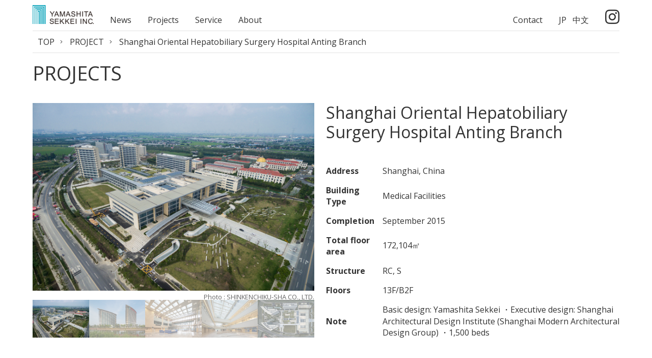

--- FILE ---
content_type: text/html; charset=UTF-8
request_url: https://www.yamashitasekkei.co.jp/en/project/shanghai-oriental-hepatobiliary-surgery-hospital-anting-branch/
body_size: 27849
content:
<!DOCTYPE html><html lang="en">
<head>
<meta charset="utf-8">
<meta name="viewport" content="width=device-width,initial-scale=1.0">
<meta name="format-detection" content="telephone=no">
<title>Shanghai Oriental Hepatobiliary Surgery Hospital Anting Branch | PROJECT | YAMASHITA SEKKEI INC.</title>
<meta name="description" content="Shanghai Oriental Hepatobiliary Surgery Hospital Anting Branch PROJECT Throughout our long history as design professionals, we have continued to break new ground in architecture, urban development, and the environment, creating numerous projects in Japan and many other parts of the world." />
<meta name="keywords" content="Shanghai Oriental Hepatobiliary Surgery Hospital Anting Branch,YAMASHITA SEKKEI INC.,PROJECT MANAGEMENT,PLANNING & DESIGN,CONSTRUCTION SUPERVISION,OPERATION SUPPORT,Hospital design" />
<link rel="alternate" hreflang="ja" href="https://www.yamashitasekkei.co.jp/project/shanghaiehshospital/" />
<link rel="alternate" hreflang="en" href="https://www.yamashitasekkei.co.jp/en/project/shanghai-oriental-hepatobiliary-surgery-hospital-anting-branch/" />
<link rel="alternate" hreflang="zh-hans" href="https://www.yamashitasekkei.co.jp/cn/project/%e4%b8%8a%e6%b5%b7%e4%b8%9c%e6%96%b9%e8%82%9d%e8%83%86%e5%a4%96%e7%a7%91%e5%8c%bb%e9%99%a2%e5%ae%89%e4%ba%ad%e5%88%86%e9%99%a2/" />

		<!-- All in One SEO 4.2.9 - aioseo.com -->
		<meta name="robots" content="max-image-preview:large" />
		<link rel="canonical" href="https://www.yamashitasekkei.co.jp/en/project/shanghai-oriental-hepatobiliary-surgery-hospital-anting-branch/" />
		<meta name="generator" content="All in One SEO (AIOSEO) 4.2.9 " />
		<meta property="og:locale" content="en_US" />
		<meta property="og:site_name" content="YAMASHITA SEKKEI INC. - 株式会社山下設計のコーポレートサイトです。「クライアントへの誠実」という社是のもと、真摯にクライアントに向き合い、チーム力を強みとして設計を取り巻く幅広いサービスを提供しています。竣工後も長期にわたり評価される建築を形にすることを通じて、社会に新たな価値を提供していきます。" />
		<meta property="og:type" content="article" />
		<meta property="og:title" content="Shanghai Oriental Hepatobiliary Surgery Hospital Anting Branch - YAMASHITA SEKKEI INC." />
		<meta property="og:url" content="https://www.yamashitasekkei.co.jp/en/project/shanghai-oriental-hepatobiliary-surgery-hospital-anting-branch/" />
		<meta property="article:published_time" content="2015-09-01T04:22:55+00:00" />
		<meta property="article:modified_time" content="2024-05-30T04:26:22+00:00" />
		<meta name="twitter:card" content="summary_large_image" />
		<meta name="twitter:title" content="Shanghai Oriental Hepatobiliary Surgery Hospital Anting Branch - YAMASHITA SEKKEI INC." />
		<script type="application/ld+json" class="aioseo-schema">
			{"@context":"https:\/\/schema.org","@graph":[{"@type":"BreadcrumbList","@id":"https:\/\/www.yamashitasekkei.co.jp\/en\/project\/shanghai-oriental-hepatobiliary-surgery-hospital-anting-branch\/#breadcrumblist","itemListElement":[{"@type":"ListItem","@id":"https:\/\/www.yamashitasekkei.co.jp\/en\/#listItem","position":1,"item":{"@type":"WebPage","@id":"https:\/\/www.yamashitasekkei.co.jp\/en\/","name":"Home","description":"\u682a\u5f0f\u4f1a\u793e\u5c71\u4e0b\u8a2d\u8a08\u306e\u30b3\u30fc\u30dd\u30ec\u30fc\u30c8\u30b5\u30a4\u30c8\u3067\u3059\u3002\u300c\u30af\u30e9\u30a4\u30a2\u30f3\u30c8\u3078\u306e\u8aa0\u5b9f\u300d\u3068\u3044\u3046\u793e\u662f\u306e\u3082\u3068\u3001\u771f\u646f\u306b\u30af\u30e9\u30a4\u30a2\u30f3\u30c8\u306b\u5411\u304d\u5408\u3044\u3001\u30c1\u30fc\u30e0\u529b\u3092\u5f37\u307f\u3068\u3057\u3066\u8a2d\u8a08\u3092\u53d6\u308a\u5dfb\u304f\u5e45\u5e83\u3044\u30b5\u30fc\u30d3\u30b9\u3092\u63d0\u4f9b\u3057\u3066\u3044\u307e\u3059\u3002\u7ae3\u5de5\u5f8c\u3082\u9577\u671f\u306b\u308f\u305f\u308a\u8a55\u4fa1\u3055\u308c\u308b\u5efa\u7bc9\u3092\u5f62\u306b\u3059\u308b\u3053\u3068\u3092\u901a\u3058\u3066\u3001\u793e\u4f1a\u306b\u65b0\u305f\u306a\u4fa1\u5024\u3092\u63d0\u4f9b\u3057\u3066\u3044\u304d\u307e\u3059\u3002","url":"https:\/\/www.yamashitasekkei.co.jp\/en\/"},"nextItem":"https:\/\/www.yamashitasekkei.co.jp\/en\/project\/shanghai-oriental-hepatobiliary-surgery-hospital-anting-branch\/#listItem"},{"@type":"ListItem","@id":"https:\/\/www.yamashitasekkei.co.jp\/en\/project\/shanghai-oriental-hepatobiliary-surgery-hospital-anting-branch\/#listItem","position":2,"item":{"@type":"WebPage","@id":"https:\/\/www.yamashitasekkei.co.jp\/en\/project\/shanghai-oriental-hepatobiliary-surgery-hospital-anting-branch\/","name":"Shanghai Oriental Hepatobiliary Surgery Hospital Anting Branch","url":"https:\/\/www.yamashitasekkei.co.jp\/en\/project\/shanghai-oriental-hepatobiliary-surgery-hospital-anting-branch\/"},"previousItem":"https:\/\/www.yamashitasekkei.co.jp\/en\/#listItem"}]},{"@type":"Organization","@id":"https:\/\/www.yamashitasekkei.co.jp\/en\/#organization","name":"\u682a\u5f0f\u4f1a\u793e\u5c71\u4e0b\u8a2d\u8a08","url":"https:\/\/www.yamashitasekkei.co.jp\/en\/"},{"@type":"Person","@id":"https:\/\/www.yamashitasekkei.co.jp\/en\/author\/tifana_admin\/#author","url":"https:\/\/www.yamashitasekkei.co.jp\/en\/author\/tifana_admin\/","name":"tifana_admin","image":{"@type":"ImageObject","@id":"https:\/\/www.yamashitasekkei.co.jp\/en\/project\/shanghai-oriental-hepatobiliary-surgery-hospital-anting-branch\/#authorImage","url":"https:\/\/secure.gravatar.com\/avatar\/67a1efae30f9aab500c4acc2dcd69ff5?s=96&d=mm&r=g","width":96,"height":96,"caption":"tifana_admin"}},{"@type":"WebPage","@id":"https:\/\/www.yamashitasekkei.co.jp\/en\/project\/shanghai-oriental-hepatobiliary-surgery-hospital-anting-branch\/#webpage","url":"https:\/\/www.yamashitasekkei.co.jp\/en\/project\/shanghai-oriental-hepatobiliary-surgery-hospital-anting-branch\/","name":"Shanghai Oriental Hepatobiliary Surgery Hospital Anting Branch - YAMASHITA SEKKEI INC.","inLanguage":"en-US","isPartOf":{"@id":"https:\/\/www.yamashitasekkei.co.jp\/en\/#website"},"breadcrumb":{"@id":"https:\/\/www.yamashitasekkei.co.jp\/en\/project\/shanghai-oriental-hepatobiliary-surgery-hospital-anting-branch\/#breadcrumblist"},"author":{"@id":"https:\/\/www.yamashitasekkei.co.jp\/en\/author\/tifana_admin\/#author"},"creator":{"@id":"https:\/\/www.yamashitasekkei.co.jp\/en\/author\/tifana_admin\/#author"},"datePublished":"2015-09-01T04:22:55+09:00","dateModified":"2024-05-30T04:26:22+09:00"},{"@type":"WebSite","@id":"https:\/\/www.yamashitasekkei.co.jp\/en\/#website","url":"https:\/\/www.yamashitasekkei.co.jp\/en\/","name":"\u682a\u5f0f\u4f1a\u793e\u5c71\u4e0b\u8a2d\u8a08","description":"\u682a\u5f0f\u4f1a\u793e\u5c71\u4e0b\u8a2d\u8a08\u306e\u30b3\u30fc\u30dd\u30ec\u30fc\u30c8\u30b5\u30a4\u30c8\u3067\u3059\u3002\u300c\u30af\u30e9\u30a4\u30a2\u30f3\u30c8\u3078\u306e\u8aa0\u5b9f\u300d\u3068\u3044\u3046\u793e\u662f\u306e\u3082\u3068\u3001\u771f\u646f\u306b\u30af\u30e9\u30a4\u30a2\u30f3\u30c8\u306b\u5411\u304d\u5408\u3044\u3001\u30c1\u30fc\u30e0\u529b\u3092\u5f37\u307f\u3068\u3057\u3066\u8a2d\u8a08\u3092\u53d6\u308a\u5dfb\u304f\u5e45\u5e83\u3044\u30b5\u30fc\u30d3\u30b9\u3092\u63d0\u4f9b\u3057\u3066\u3044\u307e\u3059\u3002\u7ae3\u5de5\u5f8c\u3082\u9577\u671f\u306b\u308f\u305f\u308a\u8a55\u4fa1\u3055\u308c\u308b\u5efa\u7bc9\u3092\u5f62\u306b\u3059\u308b\u3053\u3068\u3092\u901a\u3058\u3066\u3001\u793e\u4f1a\u306b\u65b0\u305f\u306a\u4fa1\u5024\u3092\u63d0\u4f9b\u3057\u3066\u3044\u304d\u307e\u3059\u3002","inLanguage":"en-US","publisher":{"@id":"https:\/\/www.yamashitasekkei.co.jp\/en\/#organization"}}]}
		</script>
		<!-- All in One SEO -->

<link rel="alternate" type="application/rss+xml" title="YAMASHITA SEKKEI INC. &raquo; Shanghai Oriental Hepatobiliary Surgery Hospital Anting Branch Comments Feed" href="https://www.yamashitasekkei.co.jp/en/project/shanghai-oriental-hepatobiliary-surgery-hospital-anting-branch/feed/" />
<link rel='stylesheet' id='wp-block-library-css' href='https://www.yamashitasekkei.co.jp/cms/wp-includes/css/dist/block-library/style.min.css?ver=6.1.5' type='text/css' media='all' />
<link rel='stylesheet' id='classic-theme-styles-css' href='https://www.yamashitasekkei.co.jp/cms/wp-includes/css/classic-themes.min.css?ver=1' type='text/css' media='all' />
<style id='global-styles-inline-css' type='text/css'>
body{--wp--preset--color--black: #000000;--wp--preset--color--cyan-bluish-gray: #abb8c3;--wp--preset--color--white: #ffffff;--wp--preset--color--pale-pink: #f78da7;--wp--preset--color--vivid-red: #cf2e2e;--wp--preset--color--luminous-vivid-orange: #ff6900;--wp--preset--color--luminous-vivid-amber: #fcb900;--wp--preset--color--light-green-cyan: #7bdcb5;--wp--preset--color--vivid-green-cyan: #00d084;--wp--preset--color--pale-cyan-blue: #8ed1fc;--wp--preset--color--vivid-cyan-blue: #0693e3;--wp--preset--color--vivid-purple: #9b51e0;--wp--preset--gradient--vivid-cyan-blue-to-vivid-purple: linear-gradient(135deg,rgba(6,147,227,1) 0%,rgb(155,81,224) 100%);--wp--preset--gradient--light-green-cyan-to-vivid-green-cyan: linear-gradient(135deg,rgb(122,220,180) 0%,rgb(0,208,130) 100%);--wp--preset--gradient--luminous-vivid-amber-to-luminous-vivid-orange: linear-gradient(135deg,rgba(252,185,0,1) 0%,rgba(255,105,0,1) 100%);--wp--preset--gradient--luminous-vivid-orange-to-vivid-red: linear-gradient(135deg,rgba(255,105,0,1) 0%,rgb(207,46,46) 100%);--wp--preset--gradient--very-light-gray-to-cyan-bluish-gray: linear-gradient(135deg,rgb(238,238,238) 0%,rgb(169,184,195) 100%);--wp--preset--gradient--cool-to-warm-spectrum: linear-gradient(135deg,rgb(74,234,220) 0%,rgb(151,120,209) 20%,rgb(207,42,186) 40%,rgb(238,44,130) 60%,rgb(251,105,98) 80%,rgb(254,248,76) 100%);--wp--preset--gradient--blush-light-purple: linear-gradient(135deg,rgb(255,206,236) 0%,rgb(152,150,240) 100%);--wp--preset--gradient--blush-bordeaux: linear-gradient(135deg,rgb(254,205,165) 0%,rgb(254,45,45) 50%,rgb(107,0,62) 100%);--wp--preset--gradient--luminous-dusk: linear-gradient(135deg,rgb(255,203,112) 0%,rgb(199,81,192) 50%,rgb(65,88,208) 100%);--wp--preset--gradient--pale-ocean: linear-gradient(135deg,rgb(255,245,203) 0%,rgb(182,227,212) 50%,rgb(51,167,181) 100%);--wp--preset--gradient--electric-grass: linear-gradient(135deg,rgb(202,248,128) 0%,rgb(113,206,126) 100%);--wp--preset--gradient--midnight: linear-gradient(135deg,rgb(2,3,129) 0%,rgb(40,116,252) 100%);--wp--preset--duotone--dark-grayscale: url('#wp-duotone-dark-grayscale');--wp--preset--duotone--grayscale: url('#wp-duotone-grayscale');--wp--preset--duotone--purple-yellow: url('#wp-duotone-purple-yellow');--wp--preset--duotone--blue-red: url('#wp-duotone-blue-red');--wp--preset--duotone--midnight: url('#wp-duotone-midnight');--wp--preset--duotone--magenta-yellow: url('#wp-duotone-magenta-yellow');--wp--preset--duotone--purple-green: url('#wp-duotone-purple-green');--wp--preset--duotone--blue-orange: url('#wp-duotone-blue-orange');--wp--preset--font-size--small: 13px;--wp--preset--font-size--medium: 20px;--wp--preset--font-size--large: 36px;--wp--preset--font-size--x-large: 42px;--wp--preset--spacing--20: 0.44rem;--wp--preset--spacing--30: 0.67rem;--wp--preset--spacing--40: 1rem;--wp--preset--spacing--50: 1.5rem;--wp--preset--spacing--60: 2.25rem;--wp--preset--spacing--70: 3.38rem;--wp--preset--spacing--80: 5.06rem;}:where(.is-layout-flex){gap: 0.5em;}body .is-layout-flow > .alignleft{float: left;margin-inline-start: 0;margin-inline-end: 2em;}body .is-layout-flow > .alignright{float: right;margin-inline-start: 2em;margin-inline-end: 0;}body .is-layout-flow > .aligncenter{margin-left: auto !important;margin-right: auto !important;}body .is-layout-constrained > .alignleft{float: left;margin-inline-start: 0;margin-inline-end: 2em;}body .is-layout-constrained > .alignright{float: right;margin-inline-start: 2em;margin-inline-end: 0;}body .is-layout-constrained > .aligncenter{margin-left: auto !important;margin-right: auto !important;}body .is-layout-constrained > :where(:not(.alignleft):not(.alignright):not(.alignfull)){max-width: var(--wp--style--global--content-size);margin-left: auto !important;margin-right: auto !important;}body .is-layout-constrained > .alignwide{max-width: var(--wp--style--global--wide-size);}body .is-layout-flex{display: flex;}body .is-layout-flex{flex-wrap: wrap;align-items: center;}body .is-layout-flex > *{margin: 0;}:where(.wp-block-columns.is-layout-flex){gap: 2em;}.has-black-color{color: var(--wp--preset--color--black) !important;}.has-cyan-bluish-gray-color{color: var(--wp--preset--color--cyan-bluish-gray) !important;}.has-white-color{color: var(--wp--preset--color--white) !important;}.has-pale-pink-color{color: var(--wp--preset--color--pale-pink) !important;}.has-vivid-red-color{color: var(--wp--preset--color--vivid-red) !important;}.has-luminous-vivid-orange-color{color: var(--wp--preset--color--luminous-vivid-orange) !important;}.has-luminous-vivid-amber-color{color: var(--wp--preset--color--luminous-vivid-amber) !important;}.has-light-green-cyan-color{color: var(--wp--preset--color--light-green-cyan) !important;}.has-vivid-green-cyan-color{color: var(--wp--preset--color--vivid-green-cyan) !important;}.has-pale-cyan-blue-color{color: var(--wp--preset--color--pale-cyan-blue) !important;}.has-vivid-cyan-blue-color{color: var(--wp--preset--color--vivid-cyan-blue) !important;}.has-vivid-purple-color{color: var(--wp--preset--color--vivid-purple) !important;}.has-black-background-color{background-color: var(--wp--preset--color--black) !important;}.has-cyan-bluish-gray-background-color{background-color: var(--wp--preset--color--cyan-bluish-gray) !important;}.has-white-background-color{background-color: var(--wp--preset--color--white) !important;}.has-pale-pink-background-color{background-color: var(--wp--preset--color--pale-pink) !important;}.has-vivid-red-background-color{background-color: var(--wp--preset--color--vivid-red) !important;}.has-luminous-vivid-orange-background-color{background-color: var(--wp--preset--color--luminous-vivid-orange) !important;}.has-luminous-vivid-amber-background-color{background-color: var(--wp--preset--color--luminous-vivid-amber) !important;}.has-light-green-cyan-background-color{background-color: var(--wp--preset--color--light-green-cyan) !important;}.has-vivid-green-cyan-background-color{background-color: var(--wp--preset--color--vivid-green-cyan) !important;}.has-pale-cyan-blue-background-color{background-color: var(--wp--preset--color--pale-cyan-blue) !important;}.has-vivid-cyan-blue-background-color{background-color: var(--wp--preset--color--vivid-cyan-blue) !important;}.has-vivid-purple-background-color{background-color: var(--wp--preset--color--vivid-purple) !important;}.has-black-border-color{border-color: var(--wp--preset--color--black) !important;}.has-cyan-bluish-gray-border-color{border-color: var(--wp--preset--color--cyan-bluish-gray) !important;}.has-white-border-color{border-color: var(--wp--preset--color--white) !important;}.has-pale-pink-border-color{border-color: var(--wp--preset--color--pale-pink) !important;}.has-vivid-red-border-color{border-color: var(--wp--preset--color--vivid-red) !important;}.has-luminous-vivid-orange-border-color{border-color: var(--wp--preset--color--luminous-vivid-orange) !important;}.has-luminous-vivid-amber-border-color{border-color: var(--wp--preset--color--luminous-vivid-amber) !important;}.has-light-green-cyan-border-color{border-color: var(--wp--preset--color--light-green-cyan) !important;}.has-vivid-green-cyan-border-color{border-color: var(--wp--preset--color--vivid-green-cyan) !important;}.has-pale-cyan-blue-border-color{border-color: var(--wp--preset--color--pale-cyan-blue) !important;}.has-vivid-cyan-blue-border-color{border-color: var(--wp--preset--color--vivid-cyan-blue) !important;}.has-vivid-purple-border-color{border-color: var(--wp--preset--color--vivid-purple) !important;}.has-vivid-cyan-blue-to-vivid-purple-gradient-background{background: var(--wp--preset--gradient--vivid-cyan-blue-to-vivid-purple) !important;}.has-light-green-cyan-to-vivid-green-cyan-gradient-background{background: var(--wp--preset--gradient--light-green-cyan-to-vivid-green-cyan) !important;}.has-luminous-vivid-amber-to-luminous-vivid-orange-gradient-background{background: var(--wp--preset--gradient--luminous-vivid-amber-to-luminous-vivid-orange) !important;}.has-luminous-vivid-orange-to-vivid-red-gradient-background{background: var(--wp--preset--gradient--luminous-vivid-orange-to-vivid-red) !important;}.has-very-light-gray-to-cyan-bluish-gray-gradient-background{background: var(--wp--preset--gradient--very-light-gray-to-cyan-bluish-gray) !important;}.has-cool-to-warm-spectrum-gradient-background{background: var(--wp--preset--gradient--cool-to-warm-spectrum) !important;}.has-blush-light-purple-gradient-background{background: var(--wp--preset--gradient--blush-light-purple) !important;}.has-blush-bordeaux-gradient-background{background: var(--wp--preset--gradient--blush-bordeaux) !important;}.has-luminous-dusk-gradient-background{background: var(--wp--preset--gradient--luminous-dusk) !important;}.has-pale-ocean-gradient-background{background: var(--wp--preset--gradient--pale-ocean) !important;}.has-electric-grass-gradient-background{background: var(--wp--preset--gradient--electric-grass) !important;}.has-midnight-gradient-background{background: var(--wp--preset--gradient--midnight) !important;}.has-small-font-size{font-size: var(--wp--preset--font-size--small) !important;}.has-medium-font-size{font-size: var(--wp--preset--font-size--medium) !important;}.has-large-font-size{font-size: var(--wp--preset--font-size--large) !important;}.has-x-large-font-size{font-size: var(--wp--preset--font-size--x-large) !important;}
.wp-block-navigation a:where(:not(.wp-element-button)){color: inherit;}
:where(.wp-block-columns.is-layout-flex){gap: 2em;}
.wp-block-pullquote{font-size: 1.5em;line-height: 1.6;}
</style>
<meta name="generator" content="WPML ver:4.0.5 stt:64,1,28;" />
<link rel="stylesheet" href="/en/css/default.css">
<link rel="stylesheet" href="/en/css/common.css?20230130">
<link rel="stylesheet" type="text/css" href="/en/css/jquery.fullpage.css">
<link rel='stylesheet prefetch' href='//cdnjs.cloudflare.com/ajax/libs/slick-carousel/1.6.0/slick.min.css'>
<link rel="stylesheet" href="/en/css/index.css">
<script src="https://ajax.googleapis.com/ajax/libs/jquery/1.11.3/jquery.min.js"></script>
<script type="text/javascript" src="/en/js/common.js"></script>
<script type="text/javascript" src="/en/js/jquery.easings.min.js"></script>
<script type="text/javascript" src="/en/js/scrolloverflow.min.js"></script>
<script type="text/javascript" src="/en/js/jquery.fullpage.js"></script>
<script src="https://ajaxzip3.github.io/ajaxzip3.js" charset="UTF-8"></script>

<!-- 202104 Add. -->
<link rel="stylesheet" href="/css/add.css">
<link rel="stylesheet" href="/css/add_project.css">
<link rel="stylesheet" href="https://use.fontawesome.com/releases/v5.15.2/css/all.css" integrity="sha384-vSIIfh2YWi9wW0r9iZe7RJPrKwp6bG+s9QZMoITbCckVJqGCCRhc+ccxNcdpHuYu" crossorigin="anonymous">
<!-- / 202104 Add. -->
<link rel="stylesheet" type="text/css" href="/css/jquery.fullpage.css">
<link rel="stylesheet prefetch" href="https://cdnjs.cloudflare.com/ajax/libs/slick-carousel/1.6.0/slick.min.css">
<link rel="stylesheet" href="/css/index.css">
 
<script src="/js/add.js"></script>
	<link rel="stylesheet"href="https://cdnjs.cloudflare.com/ajax/libs/Swiper/5.4.5/css/swiper.css">
	<script src="https://cdnjs.cloudflare.com/ajax/libs/Swiper/5.4.5/js/swiper.js"></script>
<script>
	
$(function(){
	var sliderThumbnail = new Swiper('.slider-thumbnail', {
  slidesPerView: 5,
  freeMode: true,
  watchSlidesVisibility: true,
  watchSlidesProgress: true,
});

//スライダー
var slider = new Swiper('.slider', {
loop: true,
	  autoplay: {
    delay: 10000,
  },
	spaceBetween:0,
  thumbs: {
    swiper: sliderThumbnail
  }
});
 
 path = $(location).attr('pathname');
 para = $(location).attr('search');
 url = path+para;

 console.log(path+para); 
 
 cat = $("#project_type").children('option'); 
 
 $(cat).each(function (i, elem) {
  
  if($(this).val() == url){
   $(this).prop('selected', true);
  }
  
 });

 
});
 
 
	</script>



<meta name="google-site-verification" content="-j7-k2ETkhBJ2jMjC1LzzJLLDNa6VxRvhEp3Y8U8gus" />

<!-- Global site tag (gtag.js) - Google Analytics -->
<script async src="https://www.googletagmanager.com/gtag/js?id=UA-125349496-1"></script>
<script>
window.dataLayer = window.dataLayer || [];
function gtag(){dataLayer.push(arguments);}
gtag('js', new Date());
gtag('config', 'UA-125349496-1');
</script>

</head>

<body>






<div id="project_detail" class="wrapper">

<link rel="stylesheet" href="https://use.fontawesome.com/releases/v5.15.2/css/all.css" integrity="sha384-vSIIfh2YWi9wW0r9iZe7RJPrKwp6bG+s9QZMoITbCckVJqGCCRhc+ccxNcdpHuYu" crossorigin="anonymous">
  <header id="header">
    <div id="header_inner">
      <p id="logo">
        <a href="/en/">
          <img src="/images/logo.png" alt="YAMASHITA SEKKEI INC.">
        </a>
      </p>
      <div id="gnav_pc">
        <ul>
          <li>
            <a href="/en/news/">News</a>
          </li>
          <!--li>
            <a href="/project/story/">Project Story</a>
          </li-->
          <li>
            <a href="/en/project/">Projects</a>
          </li>
          <li>
            <a href="/en/service/">Service</a>
          </li>
          <!--li>
            <a href="/recruit/">Recruit</a>
          </li-->
          <li>
            <a href="/en/about/">About</a>
          </li>
          <li>
            <div>
              <a href="/en/contact">Contact</a>
            </div>
            <div>
              <a href="/">JP</a>
              <a href="/cn/">中文</a>
            </div>
            <div>
              <a href="https://www.instagram.com/yamashitasekkei/"><i class="fab fa-instagram fa-2x"></i></a>
            </div>
          </li>
        </ul>
      </div>
      <div id="gnav">
        <div id="gnav_btn">
          <p>
            <a id="menuButton" href="javascript:void(0)">
              <span></span>
              <span></span>
              <span></span>
            </a>
          </p>
        </div>
        <nav>
          <ul class="main_menu">
            <li>
              <a href="/en/">TOP</a>
            </li>
            <li>
             <a href="/en/news/">News</a>
            </li>
            <!--li>
             <a href="/project/story/">Project Story</a>
            </li-->
            <li>
             <a href="/en/project/">Projects</a>
            </li>
            <li>
             <a href="/en/service/">Service</a>
            </li>
            <!--li>
              <a href="/recruit/">Recruit</a>
            </li-->
            <li>
              <a href="/en/about/">About</a>
            </li>
            <li>
              <a href="/en/contact/">Contact</a>
            </li>
          </ul>
          <ul class="language">
            <li>
              <a href="/">JP</a>
            </li>
            <li>
              <a href="/cn/">中文</a>
            </li>
          </ul>
          <div class="instagram">
            <a href="https://www.instagram.com/yamashitasekkei/" target="_blank"><i class="fab fa-instagram fa-2x"></i></a>
          </div>
        </nav>
      </div>
    </div>
  </header>
 
<div id="contents_header">
 
	<div class="breadcrumb">
		<ul>
			<li><a href="/en/">TOP</a></li>
			<li><a href="/en/project/">PROJECT</a></li>
			<li>Shanghai Oriental Hepatobiliary Surgery Hospital Anting Branch</li>
		</ul>
	</div>
 
	<div class="h1_block">
		<h1>PROJECTS</h1>
	</div>

</div>
<!-- /#contents_header -->
 
 
	<div class="col_set2 new_project">
	<div class="col1 new_project_photo">
  


		<div class="swiper-container slider">
     <div class="swiper-wrapper">
						<div class="swiper-slide"><figure><img src="https://www.yamashitasekkei.co.jp/cms/wp-content/uploads/2010/10/shanghaiehshospital_01-1.jpg" alt=""></figure>
               <p>Photo : SHINKENCHIKU-SHA CO., LTD.</p>
       
      </div>
						<div class="swiper-slide"><figure><img src="https://www.yamashitasekkei.co.jp/cms/wp-content/uploads/2010/10/shanghaiehshospital-02-1.jpg" alt=""></figure>
               <p>Photo : SHINKENCHIKU-SHA CO., LTD.</p>
       
      </div>
						<div class="swiper-slide"><figure><img src="https://www.yamashitasekkei.co.jp/cms/wp-content/uploads/2010/10/shanghaiehshospital-03-1.jpg" alt=""></figure>
               <p>Photo : SHINKENCHIKU-SHA CO., LTD.</p>
       
      </div>
						<div class="swiper-slide"><figure><img src="https://www.yamashitasekkei.co.jp/cms/wp-content/uploads/2010/10/shanghaiehshospital-04-1.jpg" alt=""></figure>
               <p>Photo : SHINKENCHIKU-SHA CO., LTD.</p>
       
      </div>
						<div class="swiper-slide"><figure><img src="https://www.yamashitasekkei.co.jp/cms/wp-content/uploads/2010/10/shanghaiehshospital-05-1.jpg" alt=""></figure>
               <p>Photo : SHINKENCHIKU-SHA CO., LTD.</p>
       
      </div>
     </div><!-- / .swiper-wrapper -->
          <p>Photo : SHINKENCHIKU-SHA CO., LTD.</p>
        </div><!-- / .swiper-container slider -->
   <div class="swiper-container slider-thumbnail">
    <div class="swiper-wrapper">
          <div class="swiper-slide"><figure><img src="https://www.yamashitasekkei.co.jp/cms/wp-content/uploads/2010/10/shanghaiehshospital_01-1.jpg" alt=""></figure></div>
          <div class="swiper-slide"><figure><img src="https://www.yamashitasekkei.co.jp/cms/wp-content/uploads/2010/10/shanghaiehshospital-02-1.jpg" alt=""></figure></div>
          <div class="swiper-slide"><figure><img src="https://www.yamashitasekkei.co.jp/cms/wp-content/uploads/2010/10/shanghaiehshospital-03-1.jpg" alt=""></figure></div>
          <div class="swiper-slide"><figure><img src="https://www.yamashitasekkei.co.jp/cms/wp-content/uploads/2010/10/shanghaiehshospital-04-1.jpg" alt=""></figure></div>
          <div class="swiper-slide"><figure><img src="https://www.yamashitasekkei.co.jp/cms/wp-content/uploads/2010/10/shanghaiehshospital-05-1.jpg" alt=""></figure></div>
         </div><!-- / .swiper-wrapper -->
   </div><!-- / .swiper-container slider-thumbnail -->
	</div><!-- / .col1 new_project_photo -->
		
	<div class="new_project_text col1">
		<h2><span class="name">Shanghai Oriental Hepatobiliary Surgery Hospital Anting Branch</span></h2>
		
		
		<div class="new_project_concept">
		<h3>設計コンセプト</h3>
			<div class="new_project_concept_inner">
    			</div>
		</div>
  <table>
   
      <tr>
    <th>Address </th>
    <td>Shanghai, China</td>
   </tr>
         <tr>
    <th>Building Type </th>
    <td>Medical Facilities</td>
   </tr>
         <tr>
    <th>Completion</th>
    <td>September 2015</td>
   </tr>
         <tr>
    <th>Total floor area</th>
    <td>172,104㎡</td>
   </tr>
         <tr>
    <th>Structure</th>
    <td>RC, S</td>
   </tr>
         <tr>
    <th>Floors</th>
    <td>13F/B2F</td>
   </tr>
            <tr>
    <th>Note</th>
    <td>Basic design: Yamashita Sekkei ・Executive design: Shanghai Architectural Design Institute (Shanghai Modern Architectural Design Group) ・1,500 beds</td>
   </tr>
     </table>
</div><!-- / .new_project_text col1 -->
</div><!-- / .col_set2 new_project -->
 

 
 
<footer>
	<div id="footer">
		<div class="footer_nav">
			<ul>
				<li><a href="/en/info/">Site Use Policies (Terms of Use)</a></li>
				<li><a href="/en/policy/">Private Policy</a></li>
				<li><a href="/en/sitemap/">Site Map</a></li>
			</ul>
		</div>
		<div class="copyright">
			<p>Copyright 2026 Yamashita Sekkei Inc. All right reserved.</p>
		</div>
	</div>
	<!-- /#footer" -->
	<!--div id="page_top">
		<p><a href="javascript:void(0)"><img src="/en/images/page_top.png" alt=""></a></p>
	</div-->
</footer>
<div class="overlay"></div>
</div>
<!-- /#wrapper -->


</body>
</html>

--- FILE ---
content_type: text/css
request_url: https://www.yamashitasekkei.co.jp/en/css/default.css
body_size: 4315
content:
@charset "UTF-8";

@import url('https://fonts.googleapis.com/css?family=Open+Sans:400,700');

/*---------------------------------------------
	Browser Default Initialization
  ---------------------------------------------*/

body, dl, dt, dd, ul, ul li, h1, h2, h3, h4, h5, h6,
pre, form, fieldset, input, textarea, p, blockquote, th, td,
section, nav, article, aside, hgroup, header, address,
figure, figcaption, div {
	margin: 0;
	padding: 0;
	box-sizing:border-box;
}
address, caption, cite, code, dfn, em, th, var {
	font-style: normal;
	font-weight: normal;
}
table {
	border-collapse: collapse;
	border-spacing: 0;
}
caption, th {
	text-align: left;
}
q:before ,q:after {
	content: '';
}
object, embed {
	vertical-align: top;
}
hr {
	display: none;
}
h1, h2, h3, h4, h5, h6 {
	font-size: 100%;
	font-weight: normal;
}
img, abbr, acronym, fieldset {
	border: 0;
}
img {
	vertical-align: bottom;
	-ms-interpolation-mode: bicubic;
}
ul li {
	list-style-type: none;
}


.pc { display: block !important; }
.sp { display: none !important; }

@media screen and (max-width: 767px) {
	.pc { display: none !important; }
	.sp { display: block !important; }
}


/*---------------------------------------------
	body
  ---------------------------------------------*/
body {
	font-family: 'Open Sans', sans-serif;
	color: #333;
	font-size: 16px;
	text-align: left;
	word-wrap: break-word;
	-webkit-text-size-adjust: 100%;
}

/*---------------------------------------------
	Anchor
  ---------------------------------------------*/

a {
	outline: none;
}
a,
a:visited,
a:active {
	text-decoration: none;
	color: #333;
}
a:hover {
	text-decoration: underline;
	color: #333;
}

/*******************************
　clearfix
*******************************/

.clearfix:after {
	clear:both;
	display:block;
	height:0px;
	content:"";
	visibility:hidden;
}
.clearfix {
	min-height:1px;
	clear:both;
}
*html .clearfix {
	height:1px;
}


/*---------------------------------------------
	Other
  ---------------------------------------------*/

.center { text-align:center; }
.left { text-align:left; }
.right { text-align:right; }

.small { font-size:85% !important; line-height:1.4 !important; }
.x_small { font-size:70% !important; line-height:1.4 !important; }
.large { font-size:120% !important; }
.x_large { font-size:135% !important; }
.red { color:#CC0000; }
.gray { color:#AAAAAA; }
.blue { color:#2c8691; }

.fs10 { font-size:10px; }
.fs11 { font-size:11px; }
.fs12 { font-size:12px; }
.fs14 { font-size:14px; }
.fs15 { font-size:15px; }
.fs16 { font-size:16px; }
.fs18 { font-size:18px; }
.fs20 { font-size:20px; }
.fs22 { font-size:22px; }
.fs24 { font-size:24px; }

.mb0 { margin-bottom:0 !important; }
.mb5 { margin-bottom:5px !important; }
.mb8 { margin-bottom:8px !important; }
.mb10 { margin-bottom:10px !important; }
.mb20 { margin-bottom:20px !important; }
.mt5 { margin-top:5px !important; }
.mt10 { margin-top:10px !important; }
.mr5 { margin-right:5px !important; }
.mr10 { margin-right:10px !important; }
.mr15 { margin-right:15px !important; }
.ml5 { margin-left:5px !important; }
.ml10 { margin-left:10px !important; }
.ml15 { margin-left:15px !important; }

.pb0 { padding-bottom:0 !important; }
.pb1 { padding-bottom:1px !important; }
.pb5 { padding-bottom:5px !important; }
.pb10 { padding-bottom:10px !important; }
.pb15 { padding-bottom:15px !important; }
.pt5 { padding-top:5px !important; }
.pt10 { padding-top:10px !important; }
.pt15 { padding-top:15px !important; }

.photo-l {
	float:left;
	margin:0 10px 5px 0;
}
.photo-r {
	float:right;
	margin:0 0 5px 10px;
}

.clear {
	clear:both;
}




canvas{ display: block; vertical-align: bottom; }
/* ---- particles.js container ---- */ 
#particles-js{
	position:fixed;
	width: 100%;
	height: 100%;
	background-repeat:no-repeat;
	background-size: cover;
	background-position: 50% 50%;
	z-index:0;
} 
/* ---- stats.js ---- */ 
.count-particles{ background: #000022; position: absolute; top: 48px; left: 0; width: 80px; color: #13E8E9; font-size: .8em; text-align: left; text-indent: 4px; line-height: 14px; padding-bottom: 2px; font-family: Helvetica, Arial, sans-serif; font-weight: bold; } 
.js-count-particles{ font-size: 1.1em; } 
#stats, .count-particles{ -webkit-user-select: none; margin-top: 5px; margin-left: 5px; } 
#stats{ border-radius: 3px 3px 0 0; overflow: hidden; } 
.count-particles{ border-radius: 0 0 3px 3px; }







--- FILE ---
content_type: text/css
request_url: https://www.yamashitasekkei.co.jp/en/css/common.css?20230130
body_size: 81001
content:
@charset "UTF-8";
/*-----------------------------------------------------	*/
/*	for all						*/
/*-----------------------------------------------------	*/
/* ------ General Settings ------ */
@import url(https://fonts.googleapis.com/earlyaccess/notosansjp.css);
img {
  width: auto;
  height: auto;
  max-width: 100%;
  max-height: 100%;
}

.wrapper {
  min-width: 1300px;
}

.overlay {
  width: 100%;
  height: 100%;
  position: fixed;
  z-index: 99;
  background-color: rgba(51, 51, 51, 0.6);
  display: none;
  top: 0;
  left: 0;
}

/* ------ Header ------ */
header {
  width: 100%;
  position: absolute;
  z-index: 999;
}

#home header {
  position: fixed;
}

#header_inner {
  width: 90%;
  margin: 0 auto;
  padding: 15px 0 0;
  display: flex;
  justify-content: space-between;
}

#logo a {
  display: block;
  width: 260px;
}

#gnav_btn {
  position: fixed;
  top: 30px;
  right: 70px;
  z-index: 1000;
}
#gnav_btn p {
  width: 60px;
  height: 60px;
  /*border:1px #666 solid;*/
  /*border:1px #666 solid;
  background-color:#fff;*/
  position: relative;
}
#gnav_btn a {
  display: block;
  width: 60px;
  height: 60px;
}

#menuButton span {
  display: block;
  background: #333;
  width: 36px;
  height: 4px;
  position: absolute;
  left: 12px;
  transition: all 0.4s;
  -webkit-transition: all 0.4s;
  -moz-transition: all 0.4s;
}
#menuButton span:first-child {
  top: 15px;
}
#menuButton span:nth-child(2) {
  margin-top: -1px;
  top: 50%;
}
#menuButton span:last-child {
  bottom: 13px;
}
#menuButton.active span:first-child {
  transform: translateY(13px) rotate(45deg);
}
#menuButton.active span:nth-child(2) {
  opacity: 0;
}
#menuButton.active span:last-child {
  transform: translateY(-13px) rotate(-45deg);
}

#gnav {
  position: relative;
}
#gnav nav {
  /*display:none;*/
  width: 200px;
  height: 100vh;
  transition: all 0.2s;
  transform: translate(200px);
  position: fixed;
  top: 0;
  right: 0;
  z-index: 999;
  background-color: rgba(250, 250, 250, 0.9);
}
#gnav nav.open {
  transform: translate(0);
}
#gnav nav ul.main_menu {
  padding-top: 110px;
}
#gnav nav ul.language {
  margin-top: 10px;
  padding-top: 10px;
  border-top: 1px #ccc solid;
}
#gnav nav ul li {
  padding: 5px;
  text-align: center;
  /*border-bottom:1px #aaa dotted;*/
}
#gnav nav ul li a {
  display: block;
  width: 100%;
  padding: 5px 0;
  font-size: 20px;
}
#gnav nav ul li a:link, #gnav nav ul li a:visited {
  text-decoration: none;
}
#gnav nav ul li a:hover, #gnav nav ul li a:active, #gnav nav ul li a.current {
  text-decoration: none;
  background-color: #00a0b8;
}
#gnav nav ul li.shadeBtn span {
  display: none;
}
#gnav nav .instagram {
  margin-top: 10px;
  text-align: center;
}

/* ------ hone ------ */
#section1 {
  position: relative;
  /*background:url(../images/mv_img.jpg) no-repeat center center;
  background-size:cover;*/
}
#section1:before {
  /*content:"";
  width:100%;
  display:block;
  margin:0 auto;
  padding-top:35px;
  transform: rotate(25deg);
  border-bottom:1px #00a0b8 solid;
  position: absolute;
  bottom: 0;
  left:0;
  z-index:-1;
  transition: all .8s;*/
}
#section1.active:before {
  transform: rotate(0deg);
}
#section1 .top_news {
  position: absolute;
  bottom: 0;
  left: 0;
  width: 100%;
  padding: 0 10%;
  box-sizing: border-box;
  background-color: rgba(51, 51, 51, 0.9);
}
#section1 .top_news .top_news_box {
  max-width: 1400px;
  margin: 0 auto;
  display: flex;
  justify-content: space-between;
}
#section1 .top_news .top_news_box dl {
  width: 90%;
  display: flex;
  justify-content: space-between;
}
#section1 .top_news .top_news_box dt {
  width: 10%;
  padding: 12px 0;
  color: #fff;
  text-align: center;
  background-color: #555;
}
#section1 .top_news .top_news_box dd {
  width: 90%;
  padding: 12px 15px;
  color: #fff;
  overflow: hidden;
  white-space: nowrap;
  text-overflow: ellipsis;
}
#section1 .top_news .top_news_box .news_link a {
  display: block;
  padding: 12px 0;
  padding-left: 40px;
  color: #fff;
  background: url(../images/link_arrow_wh.png) no-repeat left center;
}

#section2 {
  max-width: 1800px;
  margin: 0 auto;
  position: relative;
}
#section2:before {
  content: "";
  width: 100%;
  display: block;
  margin: 0 auto;
  padding-top: 35px;
  transform: rotate(-25deg);
  border-bottom: 1px #00a0b8 solid;
  position: absolute;
  bottom: 0%;
  left: 0;
  z-index: 0;
  transition: all .8s;
}
#section2.active:before {
  transform: rotate(0deg);
}
#section2 .section2_body {
  height: 70%;
}
#section2 .section2_head {
  text-align: center;
  padding: 0 0 30px;
}
#section2 .section2_head .ttl {
  text-align: center;
  font-size: 38px;
  margin-bottom: 30px;
}
#section2 .section2_head .ttl:after {
  content: "";
  width: 30px;
  display: block;
  margin: 0 auto;
  padding-top: 20px;
  border-bottom: 2px #999 solid;
}
#section2 .section2_block {
  height: 70%;
  display: flex;
  justify-content: space-between;
  z-index: 1;
}
#section2 .section2_box {
  width: 25%;
  height: 100%;
  text-align: center;
  -webkit-transition: all .3s;
  transition: all .3s;
  box-sizing: border-box;
  background-color: #fbfbfb;
  position: relative;
  z-index: 0;
}
#section2 .section2_block .service1 {
  background: url(../images/section2_img1.jpg) no-repeat center bottom;
}
#section2 .section2_block .service2 {
  background: url(../images/section2_img2.jpg) no-repeat center bottom;
}
#section2 .section2_block .service3 {
  background: url(../images/section2_img3.jpg) no-repeat center bottom;
}
#section2 .section2_block .service4 {
  background: url(../images/section2_img4.jpg) no-repeat center bottom;
}
#section2 .section2_box:hover {
  box-shadow: 0 0 10px 2px rgba(0, 0, 0, 0.4);
  z-index: 1;
}
#section2 .section2_box.service5 {
  padding: 6% 0;
}
#section2 .section2_box.service5:hover {
  box-shadow: none;
}
#section2 .section2_box .ttl {
  display: flex;
  align-items: center;
}
#section2 .section2_box .ttl:before, #section2 .section2_box .ttl:after {
  border-bottom: 1px #00a0b8 solid;
  content: "";
  flex-grow: 1;
  line-height: 1;
}
#section2 .section2_box a:hover .ttl:before, #section2 .section2_box a:hover .ttl:after {
  border-bottom: 1px #fff solid;
}
#section2 .section2_box .ttl:before {
  margin-right: -0.1rem;
  text-align: right;
}
#section2 .section2_box .ttl:after {
  margin-left: -0.1rem;
  text-align: left;
}
#section2 .section2_box .ttl p {
  font-size: 28px;
  line-height: 1.2;
  display: flex;
  align-items: center;
}
#section2 .section2_box .ttl p:before, #section2 .section2_box .ttl p:after {
  content: "●";
  flex-grow: 1;
  color: #00a0b8;
  font-size: 12px;
  margin-top: 0px;
}
#section2 .section2_box a:hover .ttl p:before, #section2 .section2_box a:hover .ttl p:after {
  color: #fff;
}
#section2 .section2_box .ttl p:before {
  margin-right: 1.0rem;
  text-align: right;
}
#section2 .section2_box .ttl p:after {
  margin-left: 1.0rem;
  text-align: left;
}
#section2 .section2_box .ttl_border {
  margin-bottom: 30px;
}
#section2 .section2_box .ttl_border:after {
  content: "";
  width: 10%;
  display: block;
  margin: 0 auto;
  padding-top: 35px;
  border-bottom: 1px #333 solid;
}
#section2 .section2_box a:hover .ttl_border:after {
  border-bottom: 1px #fff solid;
}
#section2 .section2_box .txt {
  padding: 0 10%;
  font-size: 14px;
  text-align: left;
}
#section2 .section2_box.service1 a, #section2 .section2_box.service2 a, #section2 .section2_box.service3 a, #section2 .section2_box.service4 a {
  display: block;
  width: 100%;
  height: 100%;
  padding: 20% 0 30%;
  box-sizing: border-box;
  -webkit-transition: all .3s;
  transition: all .3s;
}
#section2 .section2_box.service1 a:hover, #section2 .section2_box.service2 a:hover, #section2 .section2_box.service3 a:hover, #section2 .section2_box.service4 a:hover {
  color: #fff;
  background: -moz-linear-gradient(-45deg, rgba(0, 160, 184, 0.8) 0%, rgba(89, 31, 184, 0.8) 100%);
  background: -webkit-linear-gradient(-45deg, rgba(0, 160, 184, 0.8) 0%, rgba(89, 31, 184, 0.8) 100%);
  background: linear-gradient(135deg, rgba(0, 160, 184, 0.8) 0%, rgba(89, 31, 184, 0.8) 100%);
  filter: progid:DXImageTransform.Microsoft.gradient( startColorstr='#00a0b8', endColorstr='#591fb8',GradientType=1 );
  text-decoration: none;
}
#section2 .section2_box.service5 a {
  box-shadow: none;
}

#section3 {
  max-width: 1800px;
  margin: 0 auto;
  position: relative;
}
#section3:before {
  content: "";
  width: 100%;
  display: block;
  margin: 0 auto;
  padding-top: 35px;
  transform: rotate(25deg);
  border-bottom: 1px #00a0b8 solid;
  position: absolute;
  bottom: 0;
  left: 0;
  z-index: 0;
  transition: all .8s;
}
#section3.active:before {
  transform: rotate(0deg);
}
#section3 .section3_block {
  height: 75%;
  display: flex;
  justify-content: space-between;
  align-items: center;
  align-self: stretch;
  background-color: #f3f3f3;
  border-bottom: 1px #eee solid;
  border-top: 1px #eee solid;
  position: relative;
  z-index: 1;
}
#section3 .ttl {
  text-align: center;
  font-size: 36px;
  margin-bottom: 30px;
}
#section3 .ttl:after {
  content: "";
  width: 30px;
  display: block;
  margin: 0 auto;
  padding-top: 20px;
  border-bottom: 2px #999 solid;
}
#section3 .section3_box_full {
  width: 100%;
  height: 100%;
  padding: 0%;
  box-sizing: border-box;
  display: flex;
  align-items: center;
}
#section3 .section3_box_full .section3_box {
  width: 90%;
  margin: 0 auto;
  padding: 0 0 1%;
}
#section3 .section3_box_full ul.keyword_list li a {
  display: block;
  padding: 5px 15px;
  border: 1px #333 solid;
}
#section3 .section3_box_full ul.project_list {
  display: flex;
  flex-wrap: wrap;
  padding-top: 20px;
}
#section3 .section3_box_full ul.project_list li {
  width: 25%;
  padding: 1.5%;
}
#section3 .section3_box_full ul.project_list li a {
  display: inline-block;
  position: relative;
}
#section3 .section3_box_full ul.project_list li a span {
  display: block;
  font-size: 28px;
  font-style: italic;
  color: #fff;
  position: absolute;
  right: 0;
  bottom: 0;
  padding: 6px 10px;
  background-color: rgba(0, 0, 0, 0.9);
}
#section3 .section3_box .btn_more li {
  display: inline-block;
  padding: 0 8px;
}
#section3 .section3_box_l {
  width: 50%;
  height: 100%;
  padding: 0%;
  border-right: 1px #eee solid;
  box-sizing: border-box;
  display: flex;
  align-items: center;
}
#section3 .section3_box_l .section3_box {
  width: 90%;
  margin: 0 auto;
  padding: 0 0 1%;
}
#section3 .section3_box_l ul.keyword_list li a {
  display: block;
  padding: 5px 15px;
  border: 1px #333 solid;
}
#section3 .section3_box_l ul.project_list {
  display: flex;
  flex-wrap: wrap;
}
#section3 .section3_box_l ul.project_list li {
  width: 50%;
  padding: 1.5%;
}
#section3 .section3_box_l ul.project_list li a {
  display: inline-block;
  position: relative;
}
#section3 .section3_box_l ul.project_list li a span {
  display: block;
  font-size: 28px;
  font-style: italic;
  color: #fff;
  position: absolute;
  right: 0;
  bottom: 0;
  padding: 6px 10px;
  background-color: rgba(0, 0, 0, 0.9);
}
#section3 .section3_box_r {
  width: 100%;
  height: 100%;
  padding: 0%;
  box-sizing: border-box;
  display: flex;
  align-items: center;
}
#section3 .section3_box_r .section3_box {
  width: 80%;
  margin: 0 auto;
  padding: 0 0 1%;
}
.js-title-link{
	display: block;
	color: #999 !important;
}
.js-title-link:hover{
	text-decoration: none;
}


.btn_more a,.btn_more span {
  transition: .3s;
  min-width: 150px;
  line-height: 30px;
}
.btn_more a:hover,.btn_more a.hover{
  background-color: #999;
  color: #fff;
}

.search_box form {
  width: 600px;
  height: 38px;
  margin: 1% 0;
}
.search_box input {
  vertical-align: top;
  margin: 0;
  padding: 10px;
  height: 100%;
  font-size: 16px;
  box-sizing: border-box;
}
.search_box input[type=text] {
  width: 500px;
  margin: 0;
  border: none;
  background-color: #fff;
}
.search_box input[type=submit] {
  width: 80px;
  padding: 5px 10px;
  color: #fff;
  border: none;
  background-color: #555;
}

#section3 .section3_box_r ul.keyword_list {
  padding-top: 2%;
}
#section3 .section3_box_r ul.keyword_list li {
  display: inline-block;
  padding-right: 15px;
  padding-bottom: 15px;
}
#section3 .section3_box_r ul.keyword_list li a {
  display: block;
  padding: 5px 10px;
  border: 1px #333 solid;
  background-color: #fff;
}
#section3 .section3_box_r .btn_more a {
  background-color: #fff;
}
#section3 .section3_box_r .txt {
  padding-bottom: 3%;
}

#section4 {
  max-width: 1800px;
  margin: 0 auto;
  position: relative;
}
#section4:before {
  content: "";
  width: 100%;
  display: block;
  margin: 0 auto;
  padding-top: 35px;
  transform: rotate(-25deg);
  border-bottom: 1px #00a0b8 solid;
  position: absolute;
  bottom: 0;
  left: 0;
  z-index: 0;
  transition: all .8s;
}
#section4.active:before {
  transform: rotate(0deg);
}
#section4 .section4_block {
  height: 70%;
  display: flex;
  justify-content: space-between;
  align-items: center;
  background-color: #f8f8f5;
  position: relative;
  z-index: 1;
}
#section4 .section4_box_r {
  width: 75%;
  padding: 1% 0;
  overflow: hidden;
}
#section4 .section4_box_r .section4_box {
  width: 80%;
  margin: 0 auto;
  display: flex;
  justify-content: center;
  align-items: center;
  box-sizing: border-box;
  overflow: hidden;
}
#section4 .section4_box_l {
  width: 25%;
  height: 100%;
  padding: 0 2%;
  box-sizing: border-box;
  display: flex;
  align-items: center;
}
#section4 .section4_box_l .ttl {
  text-align: center;
  font-size: 36px;
  margin-bottom: 30px;
}
#section4 .section4_box_l .ttl:after {
  content: "";
  width: 30px;
  display: block;
  margin: 0 auto;
  padding-top: 20px;
  border-bottom: 2px #999 solid;
}

#section7 {
  max-width: 1800px;
  margin: 0 auto;
  position: relative;
}
#section7:before {
  content: "";
  width: 100%;
  display: block;
  margin: 0 auto;
  padding-top: 35px;
  transform: rotate(-25deg);
  border-bottom: 1px #00a0b8 solid;
  position: absolute;
  bottom: 0;
  left: 0;
  z-index: 0;
  transition: all .8s;
}
#section7.active:before {
  transform: rotate(0deg);
}
#section7 .section7_block {
  height: 70%;
  display: flex;
  justify-content: space-between;
  align-items: center;
  background-color: #f8f8f5;
  position: relative;
  z-index: 1;
}
#section7 .section7_box_l {
  width: 75%;
  padding: 1% 0;
  overflow: hidden;
}
#section7 .section7_box_l .section7_box {
  width: 80%;
  margin: 0 auto;
  display: flex;
  justify-content: center;
  align-items: center;
  box-sizing: border-box;
  overflow: hidden;
}
#section7 .section7_box_r {
  width: 25%;
  height: 100%;
  padding: 0 2%;
  box-sizing: border-box;
  display: flex;
  align-items: center;
}
#section7 .section7_box_r .ttl {
  text-align: center;
  font-size: 36px;
  margin-bottom: 30px;
}
#section7 .section7_box_r .ttl:after {
  content: "";
  width: 30px;
  display: block;
  margin: 0 auto;
  padding-top: 20px;
  border-bottom: 2px #999 solid;
}

#section5 {
  max-width: 1800px;
  margin: 0 auto;
  position: relative;
}
#section5:before {
  content: "";
  width: 100%;
  display: block;
  margin: 0 auto;
  padding-top: 35px;
  transform: rotate(25deg);
  border-bottom: 1px #00a0b8 solid;
  position: absolute;
  bottom: 0;
  left: 0;
  z-index: 0;
  transition: all .8s;
}
#section5.active:before {
  transform: rotate(0deg);
}
#section5 .section5_block {
  height: 70%;
  display: flex;
  justify-content: space-between;
  align-items: center;
  background-color: #fff;
  border-bottom: 1px #eee solid;
  border-top: 1px #eee solid;
  position: relative;
  z-index: 1;
}
#section5 .section5_box_l {
  width: 25%;
  height: 100%;
  padding: 0 2%;
  /*border-right:1px #eee solid;*/
  box-sizing: border-box;
  display: flex;
  align-items: center;
}
#section5 .section5_box_l .ttl {
  text-align: center;
  font-size: 36px;
  margin-bottom: 30px;
}
#section5 .section5_box_l .ttl:after {
  content: "";
  width: 10%;
  display: block;
  margin: 0 auto;
  padding-top: 20px;
  border-bottom: 2px #999 solid;
}
#section5 .section5_box_r {
  width: 75%;
}
#section5 .section5_box_r .section5_box {
  width: 90%;
  margin: 0 auto;
}
#section5 .section5_box_r .section5_box ul {
  display: flex;
  flex-wrap: wrap;
}
#section5 .section5_box_r .section5_box ul li {
  width: 50%;
  padding: 1.5%;
  box-sizing: border-box;
}
#section5 .section5_box_r .section5_box ul li a {
  display: block;
  display: flex;
  align-items: center;
  border: 1px #333 solid;
}
#section5 .section5_box_r .section5_box ul li a span {
  display: block;
  font-size: 20px;
}
#section5 .section5_box_r .section5_box ul li a span.img {
  width: 30%;
  padding: 5px;
}
#section5 .section5_box_r .section5_box ul li a span.txt {
  width: 70%;
  padding: 5px 10px 5px 50px;
  background: url(../images/link_arrow.png) no-repeat 10px center;
}

/* ------ Contents ------ */
#page_header {
  width: 100%;
  padding-bottom: 40px;
  padding-top: 104px;
  position: relative;
  z-index: 10;
  overflow: hidden;
}
#page_header.about_mv {
  background: url(../images/about_mv.jpg) no-repeat center top;
}
#page_header.service_mv {
  background: url(../images/service_mv.jpg) no-repeat center top;
}
#page_header.project_mv {
  background: url(../images/project_mv.jpg) no-repeat center top;
}
#page_header.archives_mv {
  background: url(../images/archives_mv.jpg) no-repeat center top;
}
#page_header.recruit_mv {
  background: url(../images/recruit_mv.jpg) no-repeat center top;
}
#page_header:before {
  content: '';
  position: absolute;
  top: 0;
  left: 0;
  width: 120%;
  height: 80%;
  margin: 5% -10% 0;
  border: 2px solid;
  border-color: #00a0b8 transparent transparent transparent;
  background: #fff;
  -webkit-transform-origin: left center;
  -ms-transform-origin: left center;
  transform-origin: left center;
  -webkit-transform: rotate(13deg);
  -ms-transform: rotate(13deg);
  transform: rotate(13deg);
  z-index: -1;
}
#page_header .page_header_block {
  width: 90%;
  margin: 0 auto;
  padding: 120px 0 40px;
  box-sizing: boder-box;
}

.page_header_block h1 {
  margin: 0 0 40px;
  font-size: 38px;
  position: relative;
}
.page_header_block .ttl h1:after {
  content: "";
  width: 40px;
  display: block;
  padding-top: 35px;
  border-bottom: 3px #3eb7c9 solid;
}

@media screen and (min-width: 1700px) {
  #page_header {
    background-size: cover !important;
  }
  #page_header:before {
    -webkit-transform: rotate(10deg);
    -ms-transform: rotate(10deg);
    transform: rotate(10deg);
  }
}
#contents_header {
  width: 100%;
  padding-bottom: 40px;
  padding-top: 60px;
  position: relative;
  z-index: 99;
}
#contents_header .contents_header_block {
  width: 100%;
  display: flex;
  align-items: center;
  padding: 30px 0 40px;
}

.contents_header_block .ttl {
  width: 36%;
  min-height: 200px;
  text-align: left;
  position: relative;
}
.contents_header_block .ttl h1 {
  padding-left: 20%;
  font-size: 38px;
  position: absolute;
  top: 25%;
  left: 0;
  width: 1000px;
  z-index: 888;
  text-shadow: 2px 2px 5px #fff,  -2px -2px 5px #fff, 1px 1px 2px #fff,  -1px -1px 2px #fff;
}
.contents_header_block .ttl h1:after {
  content: "";
  width: 40px;
  display: block;
  padding-top: 35px;
  border-bottom: 3px #3eb7c9 solid;
}
.contents_header_block .img {
  width: 64%;
}

.breadcrumb {
  margin-bottom: 20px;
  padding: 0 5%;
  position: relative;
  z-index: 1;
}
.breadcrumb ul {
  padding: 10px;
  border-bottom: 1px #e2e2e2 solid;
  border-top: 1px #e2e2e2 solid;
}
.breadcrumb ul li {
  display: inline-block;
  margin-right: 10px;
  padding-right: 16px;
  background: url(../images/breadcrumb_arrow.png) no-repeat right 50%;
}
.breadcrumb ul li:last-child {
  margin-right: 0;
  padding-right: 0;
  background: none;
}
.breadcrumb ul li a {
  /*text-decoration:underline;*/
}

#contents_body {
  width: 100%;
  min-height: 500px;
  padding-bottom: 40px;
  position: relative;
  z-index: 1;
}

#contents {
  /*width:100%;*/
  min-width: 1300px;
  max-width: 1800px;
  margin: 0 auto;
  padding: 20px 5% 0;
  box-sizing: border-box;
}

.col_set1, .col_set2, .col_set3, .col_set4, .col_set5 {
  display: flex;
  flex-wrap: wrap;
  padding: 0 0 2%;
}

.col_set1 .col1 {
  width: 100%;
  padding: 0 2% 3%;
}

.col_set2 .col1 {
  width: 50%;
  padding: 0 2% 3%;
}

.col_set3 .col1 {
  width: 33.33%;
  padding: 0 2% 3%;
}
.col_set3 .col2 {
  width: 66.66%;
  padding: 0 2% 3%;
}

.col_set4 .col1 {
  width: 25%;
  padding: 0 2% 3%;
}
.col_set4 .col2 {
  width: 50%;
  ppadding: 0 2% 3%;
}

.col_set5 .col1 {
  width: 20%;
  padding: 0 1% 3%;
}

.box {
  padding-top: 20px;
}

.box_gy {
  padding: 2% 3%;
  background-color: #f9f9f9;
}

.ttl_lv2, .ttl_lv3 {
  margin: 0 2%;
  padding: 0;
}

h2 {
  margin-bottom: 20px;
  font-size: 32px;
}

h3 {
  margin-bottom: 15px;
  font-size: 26px;
}

h4 {
  margin-bottom: 10px;
  font-size: 20px;
}

h2.ttl:after {
  content: "";
  width: 40px;
  display: block;
  padding-top: 15px;
  border-bottom: 2px #3eb7c9 solid;
}

h3.ttl:after {
  content: "";
  width: 30px;
  display: block;
  padding-top: 10px;
  border-bottom: 2px #3eb7c9 solid;
}

.btn_more {
  margin: 20px auto 0;
  position: relative;
  text-align: center;
}
.btn_more a {
  min-width: 200px;
  margin: 0 auto;
  display: inline-block;
  line-height: 40px;
  text-align: center;
  border: 1px #333 solid;
  text-decoration: none;
}
.btn_more a:hover {
  text-decoration: none;
}

.btn_link {
  margin: 20px auto 0;
  position: relative;
  text-align: center;
}
.btn_link li {
  display: inline-block;
  padding: 0 10px;
}
.btn_link a {
  min-width: 300px;
  margin: 0 auto;
  padding-left: 50px;
  display: inline-block;
  text-align: left;
  line-height: 46px;
  border: 1px #aaa solid;
  text-decoration: none;
  background-color: #fff;
  box-sizing: border-box;
  background-image: url(../images/link_arrow.png);
  background-position: 10px center;
  background-repeat: no-repeat;
  -webkit-transition: all .3s;
  transition: all .3s;
}
.btn_link a:hover {
  color: #fff;
  text-decoration: none;
  border: 1px #3eb7c9 solid;
  background-color: #3eb7c9;
  background-image: url(../images/link_arrow_wh.png);
  box-shadow: 0 0 10px 2px rgba(0, 0, 0, 0.4);
}

.btn_link2 {
  margin: 20px auto 0;
  position: relative;
  text-align: center;
}
.btn_link2 li {
  display: inline-block;
  padding: 0 10px;
}
.btn_link2 a {
  min-width: 340px;
  margin: 0 auto;
  display: inline-block;
  line-height: 56px;
  color: #fff;
  font-size: 18px;
  border: 1px #999 solid;
  text-decoration: none;
  background-color: #999;
  box-sizing: border-box;
  -webkit-transition: all .3s;
  transition: all .3s;
}
.btn_link2 a span {
  padding-left: 45px;
  background-image: url(../images/link_arrow_wh.png);
  background-position: left center;
  background-repeat: no-repeat;
}
.btn_link2 a:hover {
  color: #fff;
  text-decoration: none;
  border: 1px #3eb7c9 solid;
  background-color: #3eb7c9;
  box-shadow: 0 0 10px 2px rgba(0, 0, 0, 0.4);
}

.list_disc li {
  padding-left: 20px;
  padding-bottom: 3px;
  /*list-style:disc;*/
  position: relative;
}
.list_disc li:before {
  content: '･';
  position: absolute;
  left: 5px;
  top: 0px;
}

.list_round li {
  padding-left: 20px;
  /*padding-bottom:3px;
  list-style:disc;*/
  position: relative;
}
.list_round li:before {
  content: '●';
  position: absolute;
  left: 0px;
  top: 0px;
  color: #3eb7c9;
}

/* NEWS */
.news_search {
  padding-bottom: 30px;
}
.news_search .news_tab {
  display: inline-block;
  margin: 0 3px;
  padding: 3px 10px;
  border: 1px #555 solid;
  cursor: pointer;
}

.news_tab.is-active {
  color: white;
  background-color: black;
}

.is-hide {
  display: none;
}

.news_list {
  padding-top: 20px;
  border-top: 1px #999 solid;
}

.list_item {
  margin-bottom: 20px;
  padding-bottom: 20px;
  border-bottom: 1px #999 solid;
}
.list_item span {
  display: inline-block;
  margin-bottom: 10px;
  margin-right: 10px;
  padding: 2px 10px 0;
  font-size: 80%;
  border: 1px #555 solid;
}
.list_item p span {
  display: inline-block;
  margin-bottom: 0;
  margin-right: 0;
  padding: 0;
  font-size: 80%;
  border: none;
}

.news_list a {
  text-decoration: underline;
}
.news_list a[href$=".pdf"]:after {
  content: " ";
  display: inline-block;
  width: 24px;
  height: 24px;
  background: url(/images/pdf_icon.png) no-repeat;
}

/* ABOUT */
.about_top_box {
  height: 340px;
  padding: 10%;
  text-align: center;
  border: 1px #ccc solid;
  background-color: #eee;
  background-size: cover;
}
.about_top_box.about1 {
  background: url(../images/about_img6.jpg) no-repeat center center;
  background-size: cover;
}
.about_top_box.about2 {
  background: url(../images/about_img2.jpg) no-repeat center center;
  background-size: cover;
}
.about_top_box.about3 {
  background: url(../images/about_img3.jpg) no-repeat center center;
  background-size: cover;
}
.about_top_box.about4 {
  background: url(../images/about_img4.jpg) no-repeat center center;
  background-size: cover;
}
.about_top_box.about5 {
  background: url(../images/about_img5.jpg) no-repeat center center;
  background-size: cover;
}
.about_top_box.about6 {
  background: url(../images/about_img6.jpg) no-repeat center center;
  background-size: cover;
}
.about_top_box.about7 {
  background: url(../images/archives_img1.jpg) no-repeat center center;
  background-size: cover;
}
.about_top_box h2 {
  margin-bottom: 30px;
  font-size: 26px;
  position: relative;
}
.about_top_box h2:after {
  content: "";
  width: 40px;
  margin: 0 auto;
  display: block;
  padding-top: 15px;
  border-bottom: 2px #3eb7c9 solid;
}
.about_top_box .btn_link a {
  min-width: 100%;
}

.client_value p {
  line-height: 2.0;
}

.officer_list .col1 {
  text-align: center;
}
.officer_list .col1 img {
  margin-bottom: 8px;
}

#office dl {
  display: flex;
  justify-content: space-between;
  /*align-items: center;*/
  padding-bottom: 30px;
  border-bottom: 1px #666 solid;
}
#office dd .btn_more {
  margin: 0 auto;
}
#office dd .btn_more a {
  min-width: 100px;
}

#corporate .tb_style dl {
  display: flex;
  flex-wrap: wrap;
}

/* SERVICE */
.service_top_box {
  display: flex;
  align-items: center;
  border: 1px #ddd solid;
}
.service_top_box div {
  width: 50%;
}
.service_top_box .txt {
  padding: 2% 4%;
}
.service_top_box .txt .btn_link a {
  min-width: 240px;
}
.service_top_box .txt h2 {
  font-size: 22px;
}
.service_top_box .txt h2:after {
  content: "";
  width: 40px;
  display: block;
  padding-top: 15px;
  border-bottom: 2px #3eb7c9 solid;
}

/* ARCHIVES */
.tb_award {
  width: 100%;
}
.tb_award th {
  padding: 10px;
  background-color: #efefef;
}
.tb_award td {
  padding: 10px;
  border-bottom: 1px #efefef solid;
}

.tb_paper {
  width: 100%;
}
.tb_paper th {
  width: 15%;
  padding: 10px;
  text-align: center;
  background-color: #efefef;
  border-bottom: 2px #fff solid;
}
.tb_paper td {
  padding: 10px;
  border-bottom: 2px #fff solid;
}

/* PROJECT */
#project .project_list .col1 img {
  max-height: 250px;
  display: block;
  margin: 0 auto 8px;
}
#project .project_list .col1 img + br {
  display: none;
}

.slide_img_box .bxslider li {
  min-height: 400px;
  position: relative;
}
.slide_img_box .bxslider li img {
  position: absolute;
  left: 0;
  right: 0;
  top: 0;
  bottom: 0;
  margin: auto;
}

#bx-pager {
  padding-bottom: 20px;
}
#bx-pager ul {
  display: flex;
  flex-wrap: wrap;
}
#bx-pager li {
  /*max-width:18%;*/
  margin-right: 5px;
  margin-bottom: 5px;
}
#bx-pager li img {
  width: auto;
  height: 60px;
}
#bx-pager li a {
  display: block;
  border: 2px #fff solid;
}
#bx-pager li a.active {
  border: 2px #3eb7c9 solid;
}

.story_top a {
  display: block;
  position: relative;
}
.story_top span {
  display: block;
  padding: 0 8px;
  font-size: 36px;
  background-color: rgba(255, 255, 255, 0.7);
  position: absolute;
  top: 0;
  left: 0;
}

.story_list {
  display: flex;
  flex-wrap: wrap;
  margin-left: -1%;
}
.story_list li {
  width: 20%;
  padding-left: 1%;
  padding-bottom: 3%;
  font-size: 14px;
}

/* RECRUIT */
.recruit_top_box {
  width: 100%;
  display: flex;
  align-items: center;
  border: 1px #ddd solid;
}
.recruit_top_box div {
  width: 50%;
  text-align: center;
}
.recruit_top_box .img {
  width: 55%;
}
.recruit_top_box h2 {
  margin-bottom: 30px;
  font-size: 26px;
  position: relative;
}
.recruit_top_box h2:after {
  content: "";
  width: 40px;
  margin: 0 auto;
  display: block;
  padding-top: 15px;
  border-bottom: 2px #3eb7c9 solid;
}

#recruitment .col_set1, #careers .col_set1 {
  padding-left: 2.2em;
}

#recruitment ol, #careers ol {
  padding-left: 28px;
}

.pl0 {
  padding-left: 0 !important;
}

/* sitemap */
ul.sitemap li {
  padding: 5px;
}
ul.sitemap li a {
  padding-left: 40px;
  font-size: 22px;
  background: url(../images/link_arrow.png) no-repeat left center;
  background-size: 24px;
}
ul.sitemap li ul {
  padding-left: 20px;
}
ul.sitemap li ul li a {
  font-size: 18px;
}

/*表組み*/
table.tb_style {
  width: 100%;
  margin-bottom: 5px;
}
table.tb_style th {
  width: 25%;
  padding: 10px;
  text-align: center;
  font-weight: bold;
  border: 1px solid #cccccc;
  background-color: #f7f7f7;
}
table.tb_style td {
  padding: 10px;
  background: #fff;
  border: 1px solid #cccccc;
}

/*　フォーム　*/
.form_block {
  margin: 0 auto;
}

.form_tb {
  width: 100%;
  margin-bottom: 20px;
  border-bottom: 1px solid #cecece;
}
.form_tb th {
  width: 25%;
  padding: 10px 20px;
  border-top: 1px solid #cecece;
  background-color: #f9f9f9;
}
.form_tb td {
  padding: 10px 20px;
  border-top: 1px solid #cecece;
}

input[type=text] {
  -webkit-appearance: none;
  outline: none;
}
input[type=text]::-webkit-input-placeholder {
  color: #aaa;
}
input[type=submit] {
  -webkit-appearance: none;
  outline: none;
}

textarea {
  -webkit-appearance: none;
  outline: none;
}

input[type=text], input[type=password] {
  margin: 5px 0;
  padding: 5px;
  font-size: 1.0em;
  border: 1px #e1e1e1 solid;
  border-radius: 0;
  box-sizing: border-box;
}

.form_tb input[type=text], .form_tb input[type=password] {
  width: 60%;
}

input[type=text].w10 {
  width: 10%;
}
input[type=text].w15 {
  width: 15%;
}
input[type=text].w50 {
  width: 50%;
}

.select {
  padding: 5px 0;
}

ul .select {
  display: inline-block;
  padding: 0;
}
ul .select li {
  padding: 0;
}

.select li {
  display: inline-block;
  width: 100px;
  position: relative;
}
.select li select {
  width: 100px;
  padding: 5px;
  -webkit-appearance: none;
  -moz-appearance: none;
  appearance: none;
  font-size: 1em;
  border: 1px #e1e1e1 solid;
  border-radius: 0 !important;
}
.select.full li {
  width: 70%;
}
.select.full li select {
  width: 100%;
}

select::-ms-expand {
  display: none;
}

.select li:after {
  content: "";
  position: absolute;
  top: 10px;
  right: 10px;
  -moz-box-sizing: border-box;
  box-sizing: border-box;
  display: block;
  width: 10px;
  height: 10px;
  border-left: 1px solid #999;
  border-bottom: 1px solid #999;
  -webkit-transform: rotate(-45deg);
  -ms-transform: rotate(-45deg);
  transform: rotate(-45deg);
}
.select .no_select:after {
  display: none;
}

input[type=file] {
  margin: 5px;
  background: none;
}

textarea {
  width: 100%;
  padding: 5px;
  font-size: 1.0em;
  height: 10em;
  border: 1px #e1e1e1 solid;
  box-sizing: border-box;
}

input[type="text"]:focus, textarea:focus {
  border: 1px solid #3eb7c9;
}

.radio_list li, .checkbox_list li {
  display: inline-block;
  padding: 5px 15px;
}

.form_checkbox {
  padding: 20px 0;
  text-align: center;
}
.form_checkbox p {
  padding-bottom: 10px;
}

.form_btn ul {
  display: flex;
  justify-content: center;
  text-align: center;
}
.form_btn .submit_btn {
  width: 240px;
  margin: 0 15px;
  padding: 10px 0;
  font-size: 16px;
  border: 0px;
  text-align: center;
  cursor: pointer;
  border-radius: 0;
  color: #fff;
  background-color: #555;
  border: 1px #555 solid;
  box-sizing: border-box;
  -webkit-appearance: none;
  border-radius: 0;
}
.form_btn .return_btn {
  width: 240px;
  margin: 0 15px;
  padding: 10px 0;
  font-size: 16px;
  border: 0px;
  text-align: center;
  cursor: pointer;
  border-radius: 0;
  color: #fff;
  background-color: #555;
  border: 1px #555 solid;
  box-sizing: border-box;
  -webkit-appearance: none;
  border-radius: 0;
  color: #333;
  background-color: #eee;
}
.form_btn .submit_btn:hover, .form_btn .return_btn:hover {
  opacity: 0.8;
}

.errormsg {
  padding-top: 3px;
  color: #d02929;
}

.form_block em {
  color: #d02929;
}

.req {
  float: right;
  margin-left: 10px;
  padding: 5px 8px 3px;
  display: inline-block;
  background-color: #d19617;
  color: #FFF;
  font-size: 75%;
  line-height: 110%;
  vertical-align: top;
}

fieldset {
  margin-bottom: 10px;
}

legend {
  font-size: 24px;
  padding-bottom: 10px;
}

.ssl_info {
  padding: 0 10%;
  display: flex;
  justify-content: space-between;
  align-items: center;
}

/* ------ Footer ------ */
footer {
  width: 100%;
  padding: 30px 0;
  border-top: 1px #e2e2e2 solid;
  background-color: #fff;
  position: relative;
  z-index: 99;
}

#footer {
  width: 90%;
  margin: 0 auto;
  display: flex;
  justify-content: space-between;
}

.footer_nav ul li {
  display: inline-block;
  padding: 0 20px 0 0;
}
.footer_nav ul li a {
  padding-left: 40px;
  font-size: 15px;
  background: url(../images/link_arrow.png) no-repeat left center;
}

.copyright p {
  font-size: 14px;
}

#page_top {
  position: fixed;
  bottom: 100px;
  right: 5%;
  z-index: 99;
}
#page_top a {
  display: block;
  width: 50px;
  height: 80px;
  text-decoration: none;
}

@media (min-width: 1px) {
  input[type=radio], input[type=checkbox] {
    display: none;
    margin: 0;
  }
  input[type=radio] + label, input[type=checkbox] + label {
    padding: 0 0 0 24px;
    position: relative;
    cursor: pointer;
  }
  input[type=radio] + label::before, input[type=checkbox] + label::before {
    content: "";
    position: absolute;
    top: 2px;
    left: 0;
    -moz-box-sizing: border-box;
    box-sizing: border-box;
    display: block;
    width: 18px;
    height: 18px;
    background: #FFF;
  }
  input[type=radio] + label::before {
    border: 1px solid #ccc;
    border-radius: 30px;
  }
  input[type=checkbox] + label::before {
    border: 1px solid #ccc;
  }
  input[type=radio]:checked + label::after, input[type=checkbox]:checked + label::after {
    content: "";
    position: absolute;
    top: 10px;
    -moz-box-sizing: border-box;
    box-sizing: border-box;
    display: block;
  }
  input[type=radio]:checked + label::after {
    left: 5px;
    width: 8px;
    height: 8px;
    margin-top: -3px;
    background-color: #CC3300;
    border-radius: 8px;
  }
  input[type=checkbox]:checked + label::after {
    left: 3px;
    width: 16px;
    height: 8px;
    margin-top: -8px;
    border-left: 3px solid #CC3300;
    border-bottom: 3px solid #CC3300;
    -webkit-transform: rotate(-45deg);
    -ms-transform: rotate(-45deg);
    transform: rotate(-45deg);
  }
}
/*-----------------------------------------------------	*/
/*	for - 768px	以上				*/
/*-----------------------------------------------------	*/
@media screen and (min-width: 768px) {
  .sp {
    display: none;
  }
}
/*-----------------------------------------------------	*/
/*	for - 767px	以下				*/
/*-----------------------------------------------------	*/
@media screen and (max-width: 767px) {
  body {
    font-size: 12px;
  }

  .wrapper {
    width: 100%;
    min-width: 100%;
    overflow: hidden;
  }

  img {
    /*width:100%;*/
  }

  header {
    /*position:fixed;*/
    z-index: 9999;
  }

  #header_inner {
    width: 94%;
    padding: 10px 0;
  }

  #logo {
    width: 130px;
  }
  #logo a {
    width: 130px;
  }

  #gnav_btn {
    top: 10px;
    right: 10px;
  }
  #gnav_btn p {
    width: 40px;
    height: 39px;
    border: none;
    /*border:1px #666 solid;*/
    /*background-color:#fff;*/
    position: relative;
  }
  #gnav_btn a {
    display: block;
    width: 40px;
    height: 39px;
  }

  #menuButton span {
    display: block;
    background: #333;
    width: 26px;
    height: 3px;
    position: absolute;
    left: 6px;
    transition: all 0.4s;
    -webkit-transition: all 0.4s;
    -moz-transition: all 0.4s;
  }
  #menuButton span:first-child {
    top: 8px;
  }
  #menuButton span:nth-child(2) {
    margin-top: -2px;
    top: 50%;
  }
  #menuButton span:last-child {
    bottom: 8px;
  }
  #menuButton.active span:first-child {
    transform: translateY(9px) rotate(45deg);
  }
  #menuButton.active span:nth-child(2) {
    opacity: 0;
  }
  #menuButton.active span:last-child {
    transform: translateY(-9px) rotate(-45deg);
    bottom: 10px;
  }

  #gnav {
    position: relative;
  }
  #gnav nav {
    width: 200px;
    /*padding-top:0;
    position:absolute;
    top:0;
    right:0;*/
  }
  #gnav nav ul.main_menu {
    padding-top: 80px;
  }
  #gnav nav ul li {
    padding: 5px;
    text-align: center;
    /*border-bottom:1px #aaa dotted;*/
  }
  #gnav nav ul li a {
    display: block;
    width: 100%;
    padding: 5px 0;
    font-size: 20px;
  }
  #gnav nav ul li a:link, #gnav nav ul li a:visited {
    text-decoration: none;
  }
  #gnav nav ul li a:hover, #gnav nav ul li a:active, #gnav nav ul li a.current {
    text-decoration: none;
    background-color: #00a0b8;
  }
  #gnav nav ul li.shadeBtn span {
    display: none;
  }

  /* ------ hone ------ */
  #section1 {
    position: relative;
    background: url(../images/mv_img.jpg) no-repeat center center;
    background-size: cover;
  }
  #section1:after {
    /*content: "";
    width:100%;
    height:100%;
    border:1px solid;
    border-color: transparent transparent #00a0b8 transparent;
    transform: rotate(-25deg);
    position: absolute;
    top: 0;
    left:0;
    z-index:0;*/
  }
  #section1 .top_news {
    position: absolute;
    bottom: 0;
    left: 0;
    width: 100%;
    padding: 0 3% 0 0;
    box-sizing: border-box;
    background-color: rgba(51, 51, 51, 0.9);
  }
  #section1 .top_news .top_news_box {
    max-width: 100%;
    margin: 0 auto;
    display: flex;
    justify-content: space-between;
    align-items: center;
  }
  #section1 .top_news .top_news_box dl {
    width: 80%;
  }
  #section1 .top_news .top_news_box dt {
    width: 5em;
  }
  #section1 .top_news .top_news_box .news_link a {
    display: block;
    padding: 10px 0;
    padding-left: 30px;
    color: #fff;
    background: url(../images/link_arrow_wh.png) no-repeat left center;
    background-size: 20px;
  }

  #section2 {
    padding-bottom: 80px;
  }
  #section2:before {
    padding-top: 0;
    bottom: 40px;
  }
  #section2 .section2_block {
    height: auto;
    display: flex;
    flex-direction: column;
    justify-content: flex-start;
    position: relative;
    z-index: 1;
    background-color: #fff;
  }
  #section2 .section2_box {
    width: 100%;
    height: 100%;
    padding-right: 40%;
    text-align: center;
    -webkit-transition: all .3s;
    transition: all .3s;
    box-sizing: border-box;
    background-color: #fbfbfb;
    position: relative;
    z-index: 0;
    border-bottom: 1px #ccc dashed;
  }
  #section2 .section2_block .service1 {
    background: url(../images/section2_img1.jpg) no-repeat right bottom;
    background-size: 40%;
  }
  #section2 .section2_block .service2 {
    background: url(../images/section2_img2.jpg) no-repeat right bottom;
    background-size: 40%;
  }
  #section2 .section2_block .service3 {
    background: url(../images/section2_img3.jpg) no-repeat right bottom;
    background-size: 40%;
  }
  #section2 .section2_block .service4 {
    background: url(../images/section2_img4.jpg) no-repeat right bottom;
    background-size: 40%;
  }
  #section2 .section2_box:hover {
    box-shadow: 0 0 10px 2px rgba(0, 0, 0, 0.4);
    z-index: 1;
  }
  #section2 .section2_box.service1 {
    -webkit-order: 1;
    order: 1;
  }
  #section2 .section2_box.service2 {
    -webkit-order: 2;
    order: 2;
  }
  #section2 .section2_box.service3 {
    -webkit-order: 3;
    order: 3;
  }
  #section2 .section2_box.service4 {
    -webkit-order: 4;
    order: 4;
  }
  #section2 .section2_box.service5 {
    padding: 10% 0;
    -webkit-order: 0;
    order: 0;
  }
  #section2 .section2_box.service5:hover {
    box-shadow: none;
  }
  #section2 .section2_head {
    padding: 20px 15px;
    border-bottom: 1px #ccc dashed;
  }
  #section2 .section2_head .ttl {
    text-align: center;
    font-size: 20px;
    margin-bottom: 20px;
  }
  #section2 .section2_head .ttl:after {
    content: "";
    width: 10%;
    display: block;
    margin: 0 auto;
    padding-top: 15px;
    border-bottom: 1px #333 solid;
  }
  #section2 .section2_box .ttl p {
    font-size: 18px;
    display: flex;
    align-items: center;
  }
  #section2 .section2_box.service5 .ttl p {
    font-size: 20px;
  }
  #section2 .section2_box .ttl p:before, #section2 .section2_box .ttl p:after {
    content: "●";
    flex-grow: 1;
    color: #00a0b8;
    font-size: 12px;
    margin-top: 0px;
  }
  #section2 .section2_box a:hover .ttl p:before, #section2 .section2_box a:hover .ttl p:after {
    color: #fff;
  }
  #section2 .section2_box .ttl p:before {
    margin-right: 0.6rem;
    text-align: right;
  }
  #section2 .section2_box .ttl p:after {
    margin-left: 0.6rem;
    text-align: left;
  }
  #section2 .section2_box .ttl_border {
    margin-bottom: 20px;
  }
  #section2 .section2_box .ttl_border:after {
    content: "";
    width: 10%;
    display: block;
    margin: 0 auto;
    padding-top: 15px;
    border-bottom: 1px #333 solid;
  }
  #section2 .section2_box .txt {
    padding: 0 5%;
    font-size: 12px;
    text-align: left;
  }
  #section2 .section2_box.service1 a, #section2 .section2_box.service2 a, #section2 .section2_box.service3 a, #section2 .section2_box.service4 a {
    display: block;
    width: 100%;
    height: 100%;
    padding: 12% 0 18%;
    box-sizing: border-box;
    -webkit-transition: all .3s;
    transition: all .3s;
  }

  #section3 {
    padding-bottom: 80px;
  }
  #section3:before {
    padding-top: 0;
    bottom: 40px;
  }
  #section3 .section3_block {
    height: 100%;
    display: block;
    justify-content: space-between;
    align-items: center;
    align-self: stretch;
    padding-top: 30px;
  }
  #section3 .section3_box_full {
    width: 100%;
    height: auto;
    padding: 0 0 15px;
    border-right: 1px #eee solid;
    box-sizing: border-box;
    display: flex;
    align-items: center;
  }
  #section3 .section3_box_full ul.project_list li {
    width: 50%;
    padding: 0 1.5% 3%;
  }
  #section3 .section3_box_full ul.project_list li a span {
    font-size: 18px;
  }
  #section3 .section3_block {
    height: 100%;
    display: block;
    justify-content: space-between;
    align-items: center;
    align-self: stretch;
    padding-top: 30px;
  }
  #section3 .section3_box_l {
    width: 100%;
    height: auto;
    padding: 0 0 15px;
    border-right: 1px #eee solid;
    box-sizing: border-box;
    display: flex;
    align-items: center;
  }
  #section3 .ttl {
    text-align: center;
    font-size: 20px;
    margin-bottom: 30px;
  }
  #section3 .ttl:after {
    content: "";
    width: 10%;
    display: block;
    margin: 0 auto;
    padding-top: 15px;
    border-bottom: 1px #333 solid;
  }
  #section3 .section3_box_l ul.project_list li a span {
    font-size: 18px;
  }
  #section3 .section3_box_r {
    width: 100%;
    padding: 20px 0;
    box-sizing: border-box;
  }
  #section3 .section3_box_r .section3_box {
    width: 90%;
    margin: 0 auto;
    padding: 0;
  }

  .search_box {
    margin-bottom: 2%;
  }
  .search_box form {
    width: 100%;
    height: 30px;
  }
  .search_box input {
    vertical-align: top;
    margin: 0;
    padding: 10px;
    height: 100%;
    font-size: 14px;
    box-sizing: border-box;
  }
  .search_box input[type=text] {
    width: 80%;
    margin: 0;
    border: none;
    background-color: #fff;
    box-sizing: border-box;
  }
  .search_box input[type=submit] {
    width: 18%;
    padding: 5px 10px;
    color: #fff;
    border: none;
    background-color: #555;
    box-sizing: border-box;
  }

  #section3 .section3_box_r ul.keyword_list li {
    display: inline-block;
    padding-right: 10px;
    padding-bottom: 10px;
  }
  #section3 .section3_box_r ul.keyword_list li a {
    display: block;
    padding: 5px 10px;
    border: 1px #333 solid;
  }
  #section3 .section3_box_l ul.project_list {
    display: flex;
    flex-wrap: wrap;
    padding-top: 20px;
  }
  #section3 .section3_box_l ul.project_list li {
    width: 50%;
    padding: 0 1.5% 3%;
  }
  #section3 .section3_box_l ul.project_list li .btn_more a {
    min-width: 100%;
  }
  #section3 .section3_box_l ul.project_list li span {
    display: block;
    font-size: 18px;
  }

  #section4 {
    padding-bottom: 80px;
  }
  #section4:before {
    padding-top: 0;
    bottom: 40px;
  }
  #section4 .section4_block {
    height: auto;
    display: flex;
    flex-direction: column;
    justify-content: flex-start;
    padding-top: 30px;
  }
  #section4 .section4_box_l {
    width: 100%;
    padding: 30px 15px;
    overflow: hidden;
    order: 1;
  }
  #section4 .section4_box_l .section4_box {
    width: 100%;
    margin: 0 auto;
    display: block;
    justify-content: center;
    align-items: center;
    box-sizing: border-box;
    overflow: hidden;
  }
  #section4 .section4_box_r {
    width: 100%;
    height: auto;
    padding: 0 15px;
    border-left: 1px #eee solid;
    box-sizing: border-box;
    /*display: flex;
    align-items: center;*/
    order: 0;
  }
  #section4 .section4_box_r .section4_box {
    width: 100%;
  }
  #section4 .section4_box_l .ttl {
    text-align: center;
    font-size: 20px;
    margin-bottom: 30px;
  }
  #section4 .section4_box_l .ttl:after {
    content: "";
    width: 10%;
    display: block;
    margin: 0 auto;
    padding-top: 15px;
    border-bottom: 1px #333 solid;
  }

  #section7 {
    padding-bottom: 80px;
  }
  #section7:before {
    padding-top: 0;
    bottom: 40px;
  }
  #section7 .section7_block {
    height: auto;
    display: flex;
    flex-direction: column;
    justify-content: flex-start;
    padding-top: 30px;
  }
  #section7 .section7_box_r {
    width: 100%;
    padding: 30px 15px;
    overflow: hidden;
    order: 1;
  }
  #section7 .section7_box_r .section7_box {
    width: 100%;
    margin: 0 auto;
    display: block;
    justify-content: center;
    align-items: center;
    box-sizing: border-box;
    overflow: hidden;
  }
  #section7 .section7_box_l {
    width: 100%;
    height: auto;
    padding: 0 15px;
    border-left: 1px #eee solid;
    box-sizing: border-box;
    /*display: flex;
    align-items: center;*/
    order: 0;
  }
  #section7 .section7_box_l .section7_box {
    width: 100%;
  }
  #section7 .section7_box_r .ttl {
    text-align: center;
    font-size: 20px;
    margin-bottom: 30px;
  }
  #section7 .section7_box_r .ttl:after {
    content: "";
    width: 10%;
    display: block;
    margin: 0 auto;
    padding-top: 15px;
    border-bottom: 1px #333 solid;
  }

  #section5 {
    padding-bottom: 80px;
  }
  #section5:before {
    padding-top: 0;
    bottom: 40px;
  }
  #section5 .section5_block {
    height: auto;
    display: block;
    padding-top: 30px;
  }
  #section5 .section5_box_l {
    width: 100%;
    height: auto;
    padding: 0 15px 20px;
    border-right: 1px #eee solid;
    box-sizing: border-box;
    display: flex;
    align-items: center;
  }
  #section5 .section5_box_l .ttl {
    text-align: center;
    font-size: 20px;
    margin-bottom: 30px;
  }
  #section5 .section5_box_l .ttl:after {
    content: "";
    width: 10%;
    display: block;
    margin: 0 auto;
    padding-top: 15px;
    border-bottom: 1px #333 solid;
  }
  #section5 .section5_box_r {
    width: 100%;
    padding: 0 10px 20px;
  }
  #section5 .section5_box_r .section5_box {
    width: 100%;
    margin: 0 auto;
  }
  #section5 .section5_box_r .section5_box ul {
    display: block;
    flex-wrap: wrap;
  }
  #section5 .section5_box_r .section5_box ul li {
    width: 100%;
    padding: 2%;
    box-sizing: border-box;
  }
  #section5 .section5_box_r .section5_box ul li a {
    display: block;
    display: flex;
    align-items: center;
    border: 1px #333 solid;
  }
  #section5 .section5_box_r .section5_box ul li a span {
    display: block;
    font-size: 16px;
  }
  #section5 .section5_box_r .section5_box ul li a span.img {
    width: 30%;
    padding: 1px;
  }
  #section5 .section5_box_r .section5_box ul li a span.txt {
    width: 70%;
    padding: 5px 10px 5px 40px;
    background: url(../images/link_arrow.png) no-repeat 10px center;
    background-size: 20px;
  }

  /* ------ Contents ------ */
  #page_header {
    width: 100%;
    padding-bottom: 0px;
    padding-top: 60px;
    position: relative;
    overflow: hidden;
    background-size: cover !important;
  }
  #page_header:before {
    content: '';
    position: absolute;
    top: 0;
    left: 0;
    width: 130%;
    height: 80%;
    margin: 60px -15% 0;
    border: 2px solid;
    border-color: #00a0b8 transparent transparent transparent;
    background: #fff;
    -webkit-transform-origin: left center;
    -ms-transform-origin: left center;
    transform-origin: left center;
    -webkit-transform: rotate(13deg);
    -ms-transform: rotate(13deg);
    transform: rotate(13deg);
    z-index: -1;
  }
  #page_header .page_header_block {
    width: 90%;
    margin: 0 auto;
    padding: 60px 0 30px;
    box-sizing: boder-box;
  }

  .page_header_block h1 {
    margin: 0 0 20px;
    font-size: 30px;
    position: relative;
  }
  .page_header_block .ttl h1:after {
    content: "";
    width: 26px;
    display: block;
    padding-top: 15px;
    border-bottom: 2px #3eb7c9 solid;
  }

  #contents_header {
    width: 100%;
    padding-top: 60px;
    padding-bottom: 20px;
    position: relative;
  }
  #contents_header .contents_header_block {
    width: 100%;
    display: flex;
    align-items: flex-start;
    padding: 20px 0 20px;
  }

  .contents_header_block .ttl {
    width: 36%;
    min-height: 100%;
    text-align: left;
    position: relative;
  }
  .contents_header_block .ttl h1 {
    padding-left: 10%;
    font-size: 20px;
    position: absolute;
    top: 0;
    left: 0;
    width: 1000px;
  }
  .contents_header_block .ttl h1:after {
    content: "";
    width: 25px;
    display: block;
    padding-top: 14px;
    border-bottom: 2px #3eb7c9 solid;
  }
  .contents_header_block .img {
    width: 64%;
    padding-top: 40px;
  }

  .breadcrumb {
    margin-bottom: 20px;
    padding: 0 3%;
    position: relative;
  }
  .breadcrumb ul {
    padding: 5px;
    border-bottom: 1px #e2e2e2 solid;
    border-top: 1px #e2e2e2 solid;
  }
  .breadcrumb ul li {
    display: inline-block;
    margin-right: 6px;
    padding-right: 14px;
    background: url(../images/breadcrumb_arrow.png) no-repeat right 50%;
  }
  .breadcrumb ul li:last-child {
    margin-right: 0;
    padding-right: 0;
    background: none;
  }
  .breadcrumb ul li a {
    /*text-decoration:underline;*/
  }

  #contents_body {
    width: 100%;
    min-height: 400px;
    padding-bottom: 20px;
    position: relative;
    z-index: 1;
  }

  #contents {
    /*width:100%;*/
    min-width: 100%;
    margin: 0 auto;
    padding: 0 1.5%;
    box-sizing: border-box;
  }

  .col_set1, .col_set2, .col_set3 {
    display: block;
    flex-wrap: wrap;
    padding: 0 0 2%;
  }

  .col_set4, .col_set5 {
    display: flex;
    flex-wrap: wrap;
    padding: 0 0 2%;
  }

  .col_set1 .col1, .col_set2 .col1 {
    width: 100%;
    padding: 0 2% 5%;
  }

  .col_set3 .col1, .col_set3 .col2 {
    width: 100%;
    padding: 0 2% 5%;
  }

  .col_set4 .col1 {
    width: 50%;
    padding: 0 2% 5%;
  }
  .col_set4 .col2 {
    width: 100%;
    ppadding: 0 2% 5%;
  }

  .col_set5 .col1 {
    width: 100%;
    padding: 0 1% 5%;
  }

  .box {
    padding-top: 20px;
  }

  .box_gy {
    padding: 2% 3%;
    background-color: #f9f9f9;
  }

  .col_set2.sp_change {
    display: flex;
    flex-direction: column-reverse;
  }

  .ttl_lv2, .ttl_lv3 {
    margin: 0 2%;
    padding: 0;
  }

  h2 {
    margin-bottom: 15px;
    font-size: 18px;
  }

  h3 {
    margin-bottom: 10px;
    font-size: 16px;
  }

  h4 {
    margin-bottom: 10px;
    font-size: 14px;
  }

  h2.ttl:after {
    content: "";
    width: 20px;
    display: block;
    padding-top: 10px;
    border-bottom: 1px #3eb7c9 solid;
  }

  .btn_more {
    margin: 20px auto 0;
    position: relative;
    text-align: center;
  }
  .btn_more a {
    min-width: 200px;
    margin: 0 auto;
    display: inline-block;
    line-height: 40px;
    text-align: center;
    border: 1px #333 solid;
    text-decoration: none;
  }
  .btn_more a:hover {
    text-decoration: none;
  }

  .btn_link {
    margin: 20px auto 0;
    position: relative;
    text-align: center;
  }
  .btn_link a {
    min-width: 280px;
    margin: 0 auto;
    padding-left: 40px;
    display: inline-block;
    text-align: left;
    line-height: 32px;
    border: 1px #aaa solid;
    text-decoration: none;
    background-color: #fff;
    box-sizing: border-box;
    background-image: url(../images/link_arrow.png);
    background-size: 20px;
    background-position: 10px center;
    background-repeat: no-repeat;
    -webkit-transition: all .3s;
    transition: all .3s;
  }
  .btn_link a:hover {
    color: #fff;
    text-decoration: none;
    border: 1px #3eb7c9 solid;
    background-color: #3eb7c9;
    background-image: url(../images/link_arrow_wh.png);
    background-size: 20px;
    box-shadow: 0 0 10px 2px rgba(0, 0, 0, 0.4);
  }

  .btn_link2 a {
    min-width: 300px;
    line-height: 50px;
    font-size: 14px;
  }
  .btn_link2 a span {
    padding-left: 35px;
    background-size: 24px;
  }

  .list_disc li {
    padding-left: 20px;
    padding-bottom: 3px;
    /*list-style:disc;*/
    position: relative;
  }
  .list_disc li:before {
    content: '･';
    position: absolute;
    left: 5px;
    top: 0px;
  }

  /* NEWS */
  .news_search {
    display: flex;
    padding-bottom: 25px;
  }
  .news_search .news_tab {
    margin: 0;
    padding: 3px 5px;
    border: 1px #555 solid;
    cursor: pointer;
  }

  /* ABOUT */
  .about_top_box {
    height: 270px;
    padding: 10%;
    text-align: center;
    border: 1px #ccc solid;
    background-size: cover !important;
  }
  .about_top_box h2 {
    margin-bottom: 30px;
    font-size: 18px;
    position: relative;
  }
  .about_top_box h2:after {
    content: "";
    width: 30px;
    margin: 0 auto;
    display: block;
    padding-top: 10px;
    border-bottom: 1px #3eb7c9 solid;
  }
  .about_top_box .btn_link a {
    min-width: 100%;
  }

  .officer_list .col1 {
    text-align: center;
  }
  .officer_list .col1 img {
    margin-bottom: 8px;
  }

  #office dd {
    padding-left: 10px;
  }
  #office dd .btn_more {
    margin: 0 auto;
  }
  #office dd .btn_more a {
    min-width: 60px;
  }

  #corporate .tb_style dl {
    display: flex;
    flex-wrap: wrap;
  }

  /* SERVICE */
  .service_top_box {
    display: flex;
    align-items: flex-start;
    border: 1px #ddd solid;
  }
  .service_top_box div {
    width: 40%;
  }
  .service_top_box .txt {
    width: 60%;
    padding: 2% 4%;
  }
  .service_top_box .txt .btn_link a {
    min-width: 100%;
  }
  .service_top_box .txt h2 {
    font-size: 16px;
  }
  .service_top_box .txt h2:after {
    content: "";
    width: 20px;
    display: block;
    padding-top: 10px;
    border-bottom: 1px #3eb7c9 solid;
  }

  /* ARCHIVES */
  #paper .btn_link li {
    padding: 0 5px;
  }
  #paper .btn_link a {
    min-width: 130px;
  }

  /* PROJECT */
  .bx-wrapper li {
    height: 220px;
  }

  #bx-pager {
    padding-bottom: 20px;
  }
  #bx-pager ul {
    display: flex;
  }
  #bx-pager li img {
    max-height: 35px;
  }
  #bx-pager li a {
    display: block;
    border: 2px #fff solid;
  }
  #bx-pager li a.active {
    border: 2px #3eb7c9 solid;
  }

  .story_list {
    display: flex;
    flex-wrap: wrap;
    margin-left: -3%;
  }
  .story_list li {
    width: 50%;
    padding-left: 3%;
    padding-bottom: 5%;
    font-size: 12px;
  }

  /* RECRUIT */
  .recruit_top_box {
    width: 100%;
    display: flex;
    align-items: center;
    border: 1px #ddd solid;
  }
  .recruit_top_box.recruit_top1 {
    background: url(../images/recruit_img1.jpg) no-repeat center center;
    background-size: cover;
    position: relative;
  }
  .recruit_top_box.recruit_top2 {
    background: url(../images/recruit_img2.jpg) no-repeat center center;
    background-size: cover;
    position: relative;
  }
  .recruit_top_box.recruit_top1:before, .recruit_top_box.recruit_top2:before {
    content: "";
    position: absolute;
    top: 0;
    right: 0;
    bottom: 0;
    left: 0;
    z-index: 0;
    background-color: rgba(255, 255, 255, 0.6);
  }
  .recruit_top_box div {
    width: 100%;
    padding: 20px;
    text-align: center;
  }
  .recruit_top_box .img {
    display: none;
  }
  .recruit_top_box h2 {
    margin-bottom: 15px;
    font-size: 16px;
    position: relative;
  }
  .recruit_top_box h2:after {
    content: "";
    width: 40px;
    margin: 0 auto;
    display: block;
    padding-top: 15px;
    border-bottom: 2px #3eb7c9 solid;
  }
  .recruit_top_box p {
    position: relative;
  }
  .recruit_top_box .btn_link a {
    min-width: 180px;
  }

  /* sitemap */
  ul.sitemap li {
    padding: 5px;
  }
  ul.sitemap li a {
    padding-left: 30px;
    font-size: 18px;
    background: url(../images/link_arrow.png) no-repeat left center;
    background-size: 20px;
  }
  ul.sitemap li ul {
    padding-left: 20px;
  }
  ul.sitemap li ul li a {
    font-size: 14px;
  }

  /*表組み*/
  table.tb_style {
    width: 100%;
    margin-bottom: 5px;
  }
  table.tb_style th {
    width: 25%;
    padding: 10px;
    text-align: center;
    font-weight: bold;
    border: 1px solid #cccccc;
    background-color: #f7f7f7;
  }
  table.tb_style td {
    padding: 10px;
    background: #fff;
    border: 1px solid #cccccc;
  }

  /*　フォーム　*/
  .form_block {
    margin: 0 auto;
  }

  .form_tb {
    width: 100%;
    margin-bottom: 20px;
    border-bottom: 1px solid #cecece;
  }
  .form_tb th {
    display: block;
    width: 100%;
    padding: 10px 10px;
    border-top: 1px solid #cecece;
    background-color: #f9f9f9;
  }
  .form_tb td {
    display: block;
    padding: 10px 10px;
    border-top: 1px solid #cecece;
  }
  .form_tb td span {
    display: block;
  }

  input[type=text] {
    -webkit-appearance: none;
    outline: none;
  }
  input[type=text]::-webkit-input-placeholder {
    color: #aaa;
  }
  input[type=submit] {
    -webkit-appearance: none;
    outline: none;
  }

  textarea {
    -webkit-appearance: none;
    outline: none;
  }

  input[type=text], input[type=password] {
    margin: 5px 0;
    padding: 5px;
    font-size: 1.0em;
    border: 1px #e1e1e1 solid;
    border-radius: 0;
    box-sizing: border-box;
  }

  .form_tb input[type=text], .form_tb input[type=password] {
    width: 100%;
    font-size: 16px;
    /*transform: scale(0.8);*/
  }

  input[type=text].w10 {
    width: 25%;
  }
  input[type=text].w15 {
    width: 30%;
  }
  input[type=text].w50 {
    width: 60%;
  }

  .select {
    padding: 5px 0;
  }

  ul .select {
    display: inline-block;
    padding: 0;
  }
  ul .select li {
    padding: 0;
  }

  .select li {
    display: inline-block;
    width: 100px;
    position: relative;
  }
  .select li select {
    width: 100px;
    padding: 5px;
    -webkit-appearance: none;
    -moz-appearance: none;
    appearance: none;
    font-size: 1em;
    border: 1px #e1e1e1 solid;
    border-radius: 0 !important;
  }
  .select.full li {
    width: 70%;
  }
  .select.full li select {
    width: 100%;
  }

  select::-ms-expand {
    display: none;
  }

  .select li:after {
    content: "";
    position: absolute;
    top: 10px;
    right: 10px;
    -moz-box-sizing: border-box;
    box-sizing: border-box;
    display: block;
    width: 10px;
    height: 10px;
    border-left: 1px solid #999;
    border-bottom: 1px solid #999;
    -webkit-transform: rotate(-45deg);
    -ms-transform: rotate(-45deg);
    transform: rotate(-45deg);
  }
  .select .no_select:after {
    display: none;
  }

  input[type=file] {
    margin: 5px;
    background: none;
  }

  textarea {
    width: 100%;
    padding: 5px;
    font-size: 1.0em;
    height: 10em;
    border: 1px #e1e1e1 solid;
    box-sizing: border-box;
  }

  input[type="text"]:focus, textarea:focus {
    border: 1px solid #3eb7c9;
  }

  .radio_list li, .checkbox_list li {
    display: inline-block;
    padding: 5px 10px;
  }

  .form_checkbox {
    padding: 0 0 30px;
    text-align: center;
  }
  .form_checkbox p {
    padding: 0 10% 10px;
  }
  .form_checkbox li {
    display: block;
  }

  .form_btn ul {
    display: flex;
    justify-content: center;
    text-align: center;
  }
  .form_btn .submit_btn {
    width: auto;
    min-width: 140px;
    margin: 0 5px;
    padding: 10px 20px;
    font-size: 14px;
    border: 0px;
    text-align: center;
    cursor: pointer;
    border-radius: 0;
    color: #fff;
    background-color: #555;
    border: 1px #555 solid;
    box-sizing: border-box;
    -webkit-appearance: none;
    border-radius: 0;
    box-sizing: border-box;
  }
  .form_btn .return_btn {
    width: auto;
    min-width: 140px;
    margin: 0 5px;
    padding: 10px 20px;
    font-size: 14px;
    border: 0px;
    text-align: center;
    cursor: pointer;
    border-radius: 0;
    color: #fff;
    background-color: #555;
    border: 1px #555 solid;
    box-sizing: border-box;
    -webkit-appearance: none;
    border-radius: 0;
    box-sizing: border-box;
    color: #333;
    background-color: #eee;
  }
  .form_btn .submit_btn:hover {
    opacity: 0.8;
  }

  .errormsg {
    padding-top: 3px;
    color: #d02929;
  }

  .req {
    float: right;
    margin-left: 10px;
    padding: 5px 8px 3px;
    display: inline-block;
    background-color: #d19617;
    color: #FFF;
    font-size: 75%;
    line-height: 110%;
    vertical-align: top;
  }

  fieldset {
    margin-bottom: 10px;
  }

  legend {
    font-size: 14px;
    padding-bottom: 10px;
  }

  .ssl_info {
    padding: 20px 0 0;
    display: flex;
    justify-content: space-between;
    align-items: center;
    font-size: 11px;
  }

  /* ------ Footer ------ */
  footer {
    width: 100%;
    padding: 0 0 10px;
    border-top: 1px #e2e2e2 solid;
    background-color: #fff;
    position: relative;
    z-index: 99;
  }

  #footer {
    width: 100%;
    margin: 0 auto;
    display: block;
    justify-content: space-between;
  }

  .footer_nav {
    padding-bottom: 10px;
  }
  .footer_nav ul li {
    display: block;
    border-bottom: 1px #e2e2e2 solid;
  }
  .footer_nav ul li a {
    display: block;
    padding: 12px 10px 12px 40px;
    font-size: 12px;
    background: url(../images/link_arrow.png) no-repeat 10px center;
    background-size: 20px;
  }

  .copyright p {
    font-size: 10px;
    text-align: center;
  }

  #page_top {
    position: fixed;
    bottom: 10px;
    right: 10px;
  }
  #page_top a {
    display: block;
    width: 30px;
    height: 48px;
    text-decoration: none;
  }

  /* テーブルスクロール（SP用） */
  .tb_scroll {
    overflow: auto;
    white-space: nowrap;
    /*margin-bottom:10px;*/
  }
  .tb_scroll::-webkit-scrollbar {
    height: 3px;
  }
  .tb_scroll::-webkit-scrollbar-track {
    background: #F1F1F1;
  }
  .tb_scroll::-webkit-scrollbar-thumb {
    background: #BCBCBC;
  }
}
/*-----------------------------------------------------	*/
/*	for - 374px					*/
/*-----------------------------------------------------	*/
/*-----------------------------------------------------	*/
/*	import add.css			*/
/*-----------------------------------------------------	*/
body {
  overflow-x: hidden;
}

#logo a {
  width: 120px;
}

#header {
  height: 60px;
}

#header_inner {
  padding-top: 10px;
  align-items: flex-end;
}

.main_visual {
  height: 100vh;
  width: 100%;
}
@media screen and (max-width: 767px) {
  .main_visual {
    height: auto;
    margin-top: 60px;
  }
}
.main_visual .slick-slide {
  position: relative;
}
.main_visual .slick-slide > div.main_visual_title {
  position: absolute;
  top: 40%;
  font-weight: 700;
  font-size: 48px;
  color: #fff;
  padding: 0;
  left: 4%;
  font-family: 'Noto Serif JP', serif;
}
@media screen and (max-width: 767px) {
  .main_visual .slick-slide > div.main_visual_title {
    font-size: 18px;
    top: 35%;
  }
}
.main_visual .slick-slide > div.main_visual_title span {
  font-size: 32px;
  display: block;
  font-family: 'Noto Sans JP', sans-serif;
}
@media screen and (max-width: 767px) {
  .main_visual .slick-slide > div.main_visual_title span {
    font-size: 14px;
  }
}
.main_visual .slick-slide div.main_visual_name {
  position: absolute;
  top: 96%;
  left: 4%;
  color: #fff;
}
@media screen and (max-width: 767px) {
  .main_visual .slick-slide div.main_visual_name {
    height: auto;
    top: auto;
    bottom: 5px;
  }
}
.main_visual .slick-slide div.main_visual_name span {
  font-weight: 700;
  font-size: 16px;
}
@media screen and (max-width: 767px) {
  .main_visual .slick-slide div.main_visual_name span {
    font-size: 11px;
  }
}
.main_visual .slick-slide div.main_visual_name span:last-child {
  font-weight: 400;
  font-size: 16px;
  margin-left: 2rem;
}
@media screen and (max-width: 767px) {
  .main_visual .slick-slide div.main_visual_name span:last-child {
    font-size: 11px;
  }
}

#home header {
  position: fixed;
  top: -60px;
  transition: all .5s;
}
@media screen and (max-width: 767px) {
  #home header {
    top: 0;
    background-color: #fff;
  }
}

#header.is_fixed {
  position: fixed;
  top: 0;
  left: 0;
  z-index: 999;
  background-color: #fff;
  height: 60px;
}

#gnav_btn {
  display: block;
}
#home .is_fixed #gnav_btn {
  opacity: 1;
}
@media screen and (min-width: 1030px) {
  #gnav_btn {
    display: none;
  }
}

#gnav_pc {
  display: none;
  width: 100%;
}
@media screen and (min-width: 1030px) {
  #gnav_pc {
    display: flex;
    align-items: center;
  }
}
#gnav_pc ul {
  width: 100%;
  display: flex;
  justify-content: flex-start;
  align-items: flex-end;
  flex-direction: row;
}
#gnav_pc ul li {
  margin-left: 2rem;
  line-height: 1;
}
#gnav_pc ul li:last-child {
  margin-left: auto;
  display: flex;
  justify-content: center;
  align-items: flex-end;
  flex-direction: row;
}
#gnav_pc ul li:last-child > div {
  margin-left: 2rem;
}
#gnav_pc ul li:last-child > div .fa-instagram {
  margin-bottom: -4px;
}

#section_message.section_message {
  margin-top: 120px;
  padding: 120px 0;
  width: 100%;
  display: flex;
  justify-content: center;
  align-items: center;
  /*.section_message_head .ttl:after {
  	content:"";
  	width:30px;
  	display:block;
  	margin:0 auto;
  	padding-top:20px;
  	border-bottom:2px #999 solid;
  }*/
}
@media screen and (max-width: 767px) {
  #section_message.section_message {
    margin-top: 40px;
    padding: 30px 0;
  }
}
#section_message.section_message .section_message_body {
  height: 70%;
}
#section_message.section_message .section_message_body .lead {
  font-size: 32px;
  margin: 5rem auto;
  font-family: 'Noto Serif JP', serif;
}
@media screen and (max-width: 767px) {
  #section_message.section_message .section_message_body .lead {
    margin: 3rem auto;
    font-size: 20px;
  }
}
#section_message.section_message .section_message_body .txt {
  font-size: 20px;
  line-height: 3.5;
  font-family: 'Noto Serif JP', serif;
}
@media screen and (max-width: 767px) {
  #section_message.section_message .section_message_body .txt {
    font-size: 14px;
    line-height: 2;
  }
}
#section_message.section_message .section_message_head {
  text-align: center;
  padding: 0 0 30px;
}
#section_message.section_message .section_message_head .ttl {
  text-align: center;
  font-size: 38px;
  margin-bottom: 30px;
  color: #999;
  letter-spacing: .5rem;
}
@media screen and (max-width: 767px) {
  #section_message.section_message .section_message_head .ttl {
    font-size: 24px;
  }
}

#section_topics.section_topics {
  margin-top: 120px;
  width: 100%;
  display: flex;
  justify-content: center;
  align-items: center;
  /*.section_topics_head .ttl:after {
  	content:"";
  	width:30px;
  	display:block;
  	margin:0 auto;
  	padding-top:20px;
  	border-bottom:2px #999 solid;
  }*/
}
@media screen and (max-width: 767px) {
  #section_topics.section_topics {
    margin-top: 0;
  }
}
#section_topics.section_topics .section_topics_body {
  width: 90%;
}
@media screen and (max-width: 767px) {
  #section_topics.section_topics .section_topics_body {
    width: 100%;
  }
}
#section_topics.section_topics .section_topics_body .lead {
  font-size: 32px;
  margin: 3rem auto;
  font-family: 'Noto Serif JP', serif;
}
#section_topics.section_topics .section_topics_body .txt {
  font-size: 20px;
  line-height: 2;
}
#section_topics.section_topics .section_topics_head {
  text-align: center;
  padding: 0 0 30px;
}
#section_topics.section_topics .section_topics_head .ttl {
  text-align: center;
  font-size: 38px;
  margin-bottom: 30px;
  color: #999;
  letter-spacing: .5rem;
}
@media screen and (max-width: 767px) {
  #section_topics.section_topics .section_topics_head .ttl {
    font-size: 24px;
  }
}
#section_topics.section_topics .section_topics_content {
  max-width: 1800px;
  margin: auto;
  display: flex;
  justify-content: flex-start;
  align-items: flex-start;
  flex-wrap: wrap;
}
@media screen and (max-width: 767px) {
  #section_topics.section_topics .section_topics_content {
    padding: 0 15px;
  }
}
#section_topics.section_topics .section_topics_content .item {
  width: 24%;
  margin-left: 1.33%;
  text-align: left;
}
@media screen and (max-width: 767px) {
  #section_topics.section_topics .section_topics_content .item {
    width: 48%;
    margin-bottom: 20px;
  }
}
#section_topics.section_topics .section_topics_content .item .date {
  font-size: 14px;
}
#section_topics.section_topics .section_topics_content .item .title {
  font-weight: bold;
}
#section_topics.section_topics .section_topics_content .item .image {
  margin-bottom: 10px;
}
#section_topics.section_topics .section_topics_content .item:first-child {
  margin-left: 0;
}

.section_news {
  margin-top: 120px;
  width: 100%;
  display: flex;
  justify-content: center;
  align-items: center;
  /*.section_news_head .ttl:after {
  	content:"";
  	width:30px;
  	display:block;
  	margin:0 auto;
  	padding-top:20px;
  	border-bottom:2px #999 solid;
  }*/
}
@media screen and (max-width: 767px) {
  .section_news {
    margin-top: 0;
    margin-bottom: 30px;
  }
}
.section_news_body {
  width: 90%;
}
@media screen and (max-width: 767px) {
  .section_news_body {
    width: 100%;
  }
}
.section_news_head {
  text-align: center;
  padding: 0 0 30px;
}
.section_news_head .ttl {
  text-align: center;
  font-size: 38px;
  margin-bottom: 30px;
  color: #999;
  letter-spacing: .5rem;
}
@media screen and (max-width: 767px) {
  .section_news_head .ttl {
    font-size: 24px;
  }
}
.section_news_content {
  width: 100%;
  max-width: 1800px;
  margin: auto;
}
@media screen and (max-width: 767px) {
  .section_news_content {
    padding: 0 15px;
  }
}
.section_news_content .news_list {
  width: 100%;
  margin-bottom: 60px;
  text-align: left;
}
@media screen and (max-width: 767px) {
  .section_news_content .news_list {
    margin-bottom: 30px;
  }
}
.section_news_content .news_list li {
  margin-bottom: 20px;
  padding-bottom: 20px;
  border-bottom: 1px #999 solid;
  font-weight: bold;
}
.section_news_content .news_list li a {
  text-decoration: none;
}
.section_news_content .news_list li a:hover {
  text-decoration: underline;
}
.section_news_content .news_list li .date {
  display: inline-block;
  width: 6em;
  font-weight: normal;
}
@media screen and (max-width: 767px) {
  .section_news_content .news_list li .date {
    display: block;
    width: auto;
  }
}

.section_story {
  margin-top: 120px;
  width: 100%;
  display: flex;
  justify-content: center;
  align-items: center;
  /*.section_story_head .ttl:after {
  	content:"";
  	width:30px;
  	display:block;
  	margin:0 auto;
  	padding-top:20px;
  	border-bottom:2px #999 solid;
  }*/
}
@media screen and (max-width: 767px) {
  .section_story {
    margin-top: 0;
  }
}
.section_story_body {
  width: 90%;
}
@media screen and (max-width: 767px) {
  .section_story_body {
    width: 100%;
  }
}
.section_story_head {
  text-align: center;
  padding: 0 0 30px;
}
.section_story_head .ttl {
  text-align: center;
  font-size: 38px;
  margin-bottom: 30px;
  color: #999;
  letter-spacing: .5rem;
}
@media screen and (max-width: 767px) {
  .section_story_head .ttl {
    font-size: 24px;
  }
}
.section_story_content {
  width: 100%;
  max-width: 1800px;
  margin: auto;
}
@media screen and (max-width: 767px) {
  .section_story_content {
    padding: 0 15px;
  }
}
.section_story_content .lead {
  margin: 50px auto;
  font-size: 14px;
  color: #999;
}
.section_story_content .project_list {
  display: flex;
  justify-content: space-between;
}
@media screen and (max-width: 767px) {
  .section_story_content .project_list {
    flex-wrap: wrap;
  }
}
.section_story_content .project_list li {
  width: 30%;
  position: relative;
}
@media screen and (max-width: 767px) {
  .section_story_content .project_list li {
    width: 100%;
    margin-bottom: 20px;
  }
}
.section_story_content .project_list li img {
  width: 100%;
  margin-bottom: 5px;
}
.section_story_content .project_list li .number {
  position: absolute;
  width: 70px;
  height: 70px;
  background: rgba(255, 255, 255, 0.5);
  font-size: 45px;
  line-height: 70px;
}
.section_story_content .project_list li .title {
  text-align: left;
  font-size: 18px;
}
@media screen and (max-width: 767px) {
  .section_story_content .project_list li .title {
    font-size: 16px;
  }
}

.section_project {
  margin-top: 120px;
  width: 100%;
  display: flex;
  justify-content: center;
  align-items: center;
  /*.section_story_head .ttl:after {
  	content:"";
  	width:30px;
  	display:block;
  	margin:0 auto;
  	padding-top:20px;
  	border-bottom:2px #999 solid;
  }*/
}
.section_project_body {
  width: 90%;
}
@media screen and (max-width: 767px) {
  .section_project_body {
    width: 100%;
  }
}
.section_project_head {
  text-align: center;
  padding: 0 0 30px;
}
.section_project_head .ttl {
  text-align: center;
  font-size: 38px;
  margin-bottom: 30px;
  color: #999;
  letter-spacing: .5rem;
}
@media screen and (max-width: 767px) {
  .section_project_head .ttl {
    font-size: 24px;
  }
}
.section_project_content {
  width: 100%;
  max-width: 1800px;
  margin: auto;
}
@media screen and (max-width: 767px) {
  .section_project_content {
    padding: 0 15px;
  }
}
.section_project_content .lead {
  margin: 50px auto;
  font-size: 14px;
  color: #999;
}
.section_project_content .project_list {
  display: flex;
  justify-content: space-between;
  flex-wrap: wrap;
  text-align: left;
}
.section_project_content .project_list li {
  width: 30%;
  position: relative;
  margin-bottom: 20px;
}
@media screen and (max-width: 767px) {
  .section_project_content .project_list li {
    width: 48.5%;
    margin-bottom: 20px;
  }
}
.section_project_content .project_list li .photo-wrap {
  position: relative;
  margin-bottom: 5px;
}
.section_project_content .project_list li .photo-wrap:before {
  content: "";
  display: block;
  padding-top: 66.6%;
}
.section_project_content .project_list li .photo-wrap .photo {
  position: absolute;
  top: 0;
  left: 0;
  width: 100%;
  height: 100%;
  text-align: center;
}
.section_project_content .project_list li .title {
  font-size: 18px;
  font-weight: bold;
}
@media screen and (max-width: 767px) {
  .section_project_content .project_list li .title {
    font-size: 14px;
  }
}

.section_recruit {
  margin-top: 120px;
  width: 100%;
  display: flex;
  justify-content: center;
  align-items: center;
  /*.section_story_head .ttl:after {
  	content:"";
  	width:30px;
  	display:block;
  	margin:0 auto;
  	padding-top:20px;
  	border-bottom:2px #999 solid;
  }*/
}
@media screen and (max-width: 767px) {
  .section_recruit {
    margin-top: 30px;
  }
}
.section_recruit_body {
  width: 100%;
}
.section_recruit_head {
  text-align: center;
  padding: 0 0 30px;
}
.section_recruit_head .ttl {
  text-align: center;
  font-size: 38px;
  margin-bottom: 30px;
  color: #999;
  letter-spacing: .5rem;
}
@media screen and (max-width: 767px) {
  .section_recruit_head .ttl {
    font-size: 24px;
  }
}
.section_recruit_content {
  width: 100%;
  margin: auto;
}
.section_recruit_content .lead {
  margin: 50px auto;
  font-size: 14px;
  color: #999;
}
.section_recruit_content .photo {
  margin: 50px auto;
}
.section_recruit_content .photo img {
  width: 100%;
}

.section_about {
  margin-top: 120px;
  width: 100%;
  display: flex;
  justify-content: center;
  align-items: center;
  /*.section_story_head .ttl:after {
  	content:"";
  	width:30px;
  	display:block;
  	margin:0 auto;
  	padding-top:20px;
  	border-bottom:2px #999 solid;
  }*/
}
.section_about_body {
  width: 90%;
}
@media screen and (max-width: 767px) {
  .section_about_body {
    width: 100%;
  }
}
.section_about_head {
  text-align: center;
  padding: 0 0 30px;
}
.section_about_head .ttl {
  text-align: center;
  font-size: 38px;
  margin-bottom: 30px;
  color: #999;
  letter-spacing: .5rem;
}
@media screen and (max-width: 767px) {
  .section_about_head .ttl {
    font-size: 24px;
  }
}
.section_about_content {
  width: 100%;
  max-width: 1800px;
  margin: auto;
}
@media screen and (max-width: 767px) {
  .section_about_content {
    padding: 0 15px;
  }
}
.section_about_content .lead {
  margin: 50px auto;
  font-size: 14px;
  color: #999;
}
.section_about_content .about_list {
  display: flex;
  flex-wrap: wrap;
  justify-content: space-between;
}
.section_about_content .about_list li {
  width: 32%;
  margin-bottom: 30px;
}
@media screen and (max-width: 767px) {
  .section_about_content .about_list li {
    width: 100%;
    margin-bottom: 20px;
  }
}
.section_about_content .about_list li a {
  display: flex;
  align-items: center;
  border: 1px #333 solid;
}
.section_about_content .about_list li a .img {
  width: 30%;
  padding: 5px;
}
.section_about_content .about_list li a .txt {
  width: 70%;
  padding: 5px 10px 5px 50px;
  background: url(../images/link_arrow.png) no-repeat 10px center;
  text-align: left;
}

#section2 {
  margin-top: 120px;
  margin-left: auto;
  margin-right: auto;
}
@media screen and (max-width: 767px) {
  #section2 {
    margin-top: 30px;
  }
}
#section2:before {
  content: none;
}
#section2 .section2_head .ttl {
  text-align: center;
  font-size: 38px;
  margin-bottom: 30px;
  color: #999;
  letter-spacing: .5rem;
}
@media screen and (max-width: 767px) {
  #section2 .section2_head .ttl {
    font-size: 24px;
  }
}
#section2 .section2_head .ttl:after {
  content: none;
}
#section2 .section2_head .txt {
  margin: 50px auto;
  font-size: 14px;
  color: #999;
}
#section2 .section2_body {
  width: 90%;
  margin-left: auto;
  margin-right: auto;
}
@media screen and (max-width: 767px) {
  #section2 .section2_body {
    width: 100%;
  }
}
#section2 .section2_box .ttl p:before {
  content: none;
}
#section2 .section2_box .ttl p:after {
  content: none;
}

.btn_more a {
  transition: .3s;
  min-width: 150px;
  line-height: 30px;
}
.btn_more a:hover {
  background-color: #999;
  color: #fff;
}

.section_project_content .project_list li .photo_text {
  text-align: center;
}
.section_project_content .project_list li .photo_text .photo_text_inner {
  display: inline-block;
}

#gnav_pc ul li:last-child > div a {
  display: inline-block;
}
#gnav_pc ul li:last-child > div a + a {
  margin-left: .5em;
}

@media screen and (min-width: 767px) {
  #gnav_btn {
    top: 10px;
    right: 5%;
  }
  #gnav_btn p {
    width: 40px;
    height: 39px;
    position: relative;
    left: 7px;
  }
  #gnav_btn a {
    width: 40px;
    height: 39px;
  }
  #gnav_btn #menuButton span {
    width: 26px;
    height: 3px;
    left: 6px;
  }
  #gnav_btn #menuButton span:first-child {
    top: 8px;
  }
  #gnav_btn #menuButton span:nth-child(2) {
    margin-top: -2px;
    top: 50%;
  }
  #gnav_btn #menuButton span:last-child {
    bottom: 8px;
  }
}
.h1_block {
  width: 90%;
  margin: 0 auto;
}
.h1_block h1 {
  font-size: 38px;
  line-height: 1;
  margin: 0;
  padding: 0;
}
.h1_block .txt {
  margin-top: 20px;
}

.news_inner .news_inner_label {
  margin-bottom: 2em;
}
.news_inner .news_inner_label span {
  display: inline-block;
  margin-bottom: 10px;
  margin-right: 10px;
  padding: 2px 10px 0;
  font-size: 80%;
  border: 1px #555 solid;
}
.news_inner a {
  text-decoration: underline;
}
.news_inner a:hover {
  text-decoration: none;
}
.news_inner a[href$=".pdf"]:after {
  content: " ";
  display: inline-block;
  width: 24px;
  height: 24px;
  background: url(/images/pdf_icon.png) no-repeat;
}

/*# sourceMappingURL=common.css.map */


--- FILE ---
content_type: text/css
request_url: https://www.yamashitasekkei.co.jp/css/add_project.css
body_size: 10244
content:
.btn_more a {
  transition: .3s;
  min-width: 150px;
  line-height: 30px;
}
.btn_more a:hover {
  background-color: #999;
  color: #fff;
}

.section_project_content .project_list li .photo_text {
  text-align: center;
}
.section_project_content .project_list li .photo_text .photo_text_inner {
  display: inline-block;
  text-align: left;
}

#gnav_pc ul li:last-child > div a {
  display: inline-block;
}
#gnav_pc ul li:last-child > div a + a {
  margin-left: .5em;
}

.h1_block {
  width: 90%;
  margin: 0 auto;
}
.h1_block h1 {
  font-size: 38px;
  line-height: 1;
  margin: 0;
  padding: 0;
}

.new_project {
  width: 90%;
  margin: 0 auto;
  justify-content: space-between;
}
.new_project .col1 {
  padding-left: 0;
}
.new_project .new_project_text {
  padding-right: 0;
}
.new_project #bx-pager li {
  width: 20%;
  margin-right: 0;
  text-align: center;
}
.new_project #bx-pager li img {
  height: auto;
}
@media screen and (max-width: 767px) {
  .new_project #bx-pager li img {
    max-height: inherit;
  }
}
.new_project h2 {
  line-height: 1.2em;
}
.new_project h2 span {
  display: block;
}
.new_project h2 span.address {
  font-size: .8em;
}
.new_project h3 {
  display: none;
  height: 0;
  margin: 0;
  padding: 0;
  overflow: hidden;
}
.new_project table {
  margin-top: 30px;
}
.new_project table th {
  font-weight: bold;
  padding-right: 1em;
}
.new_project table th, .new_project table td {
  padding-top: 1em;
}

.bx-wrapper {
  box-shadow: 0 0 0 #fff !important;
  border-width: 2px !important;
}

.bx-wrapper .bx-caption {
  background-color: rgba(0, 0, 0, 0) !important;
  bottom: .3em !important;
}

.bx-wrapper .bx-caption span {
  line-height: 1 !important;
  text-shadow: 0 1px 0 #333,1px 0 0 #333;
}

.swiper-container {
  width: 100%;
}
.swiper-container.slider-thumbnail .swiper-wrapper .swiper-slide {
  opacity: .5;
  overflow: hidden;
}
.swiper-container.slider-thumbnail .swiper-wrapper .swiper-slide.swiper-slide-thumb-active {
  opacity: 1;
}

.swiper-slide p {
  text-align: right;
  font-size: .8em;
  color: #666;
}

.swiper-container .swiper-slide {
  height: auto;
  text-align: center;
}
.swiper-container .swiper-slide:before {
  content: "";
  display: block;
  padding-top: 66.6%;
  background-color: #fff;
}
.swiper-container .swiper-slide figure {
  position: absolute;
  top: 0;
  left: 0;
  bottom: 0;
  right: 0;
  width: 100%;
  height: 100%;
  text-align: center;
}
.swiper-container .swiper-slide p {
  position: absolute;
  bottom: -1.6em;
  right: 0;
  text-align: right;
  font-size: .8em;
  color: #666;
  z-index: 100;
  background-color: #fff;
  width: 100%;
}
.swiper-container .swiper-slide img {
  height: 100%;
  width: auto;
}
.swiper-container .swiper-wrapper + p {
  text-align: right;
  font-size: .8em;
  color: #666;
}
.swiper-container.slider-thumbnail .swiper-wrapper .swiper-slide {
  width: 20%;
}

#project_all {
  width: 90%;
  margin: 0 auto;
  position: relative;
}
#project_all ul:not(.keyword_list) {
  margin: 0 auto;
  padding: 0;
  width: 100%;
  display: flex;
  flex-wrap: wrap;
  gap: 0 2%;
}
#project_all ul:not(.keyword_list) li {
  text-align: center;
  list-style: none;
  display: block;
  margin: 0 0 1em;
  padding: 0;
  width: 32%;
}
@media screen and (max-width: 767px) {
  #project_all ul:not(.keyword_list) li {
    width: 48.5%;
  }
}
#project_all ul:not(.keyword_list) li .project_all_photo {
  position: relative;
  margin-bottom: 5px;
}
#project_all ul:not(.keyword_list) li .project_all_photo:before {
  content: "";
  display: block;
  padding-top: 66.6%;
}
#project_all ul:not(.keyword_list) li .project_all_photo figure {
  position: absolute;
  top: 0;
  left: 0;
  bottom: 0;
  right: 0;
  width: 100%;
  height: 100%;
  text-align: center;
}
#project_all dl {
  display: inline-block;
  margin: 0 auto;
  padding: 0;
}
#project_all dl dt {
  font-size: 18px;
  font-weight: bold;
}
@media screen and (max-width: 767px) {
  #project_all dl dt {
    font-size: 14px;
  }
}
#project_all ul#tileList li {
  opacity: 0;
  visibility: hidden;
  height: 0;
  overflow: hidden;
  padding: 0;
  transition: .3s;
  margin-top: 0;
  margin-bottom: 0;
}
#project_all ul#tileList li.active {
  opacity: 1;
  visibility: visible;
  height: auto;
  margin-bottom: 10px;
}
#project_all ul#tileList li.empty, #project_all ul#tileList li.empty.active {
  height: 0;
  padding: 0;
  overflow: hidden;
  visibility: hidden;
}
#project_all .readMoreBtn {
  text-align: center;
  margin: 80px auto;
}
#project_all .readMoreBtn p {
  cursor: pointer;
  transition: .3s;
  min-width: 150px;
  line-height: 30px;
  text-align: center;
  border: 1px #333 solid;
  margin: 0 auto;
  display: inline-block;
  background-color: #999;
  color: #fff;
}
#project_all .readMoreBtn p:hover {
  background-color: #fff;
  color: #000;
}
#project_all .project_all_search .search_box {
  padding: 15px 15px 0;
  margin-bottom: 10px;
}
#project_all .project_all_search ul.keyword_list li {
  display: inline-block;
  padding-right: 15px;
  padding-bottom: 15px;
}
#project_all .project_all_search ul.keyword_list li a {
  display: inline-block;
  padding: 5px 10px;
  border: 1px #333 solid;
  background-color: #fff;
}
#project_all .project_all_search .btn_more {
  margin-bottom: 30px;
}

#project_all_filter {
  display: inline-block;
}
#project_all_filter span {
  padding-left: 100px;
  cursor: pointer;
  font-size: 20px;
  display: block;
  padding-bottom: 40px;
}
#project_all_filter span:before {
  content: "+";
  display: inline-block;
}
@media screen and (max-width: 767px) {
  #project_all_filter span {
    padding-bottom: 0;
  }
}
#project_all_filter.active span:before {
  content: "-";
}
#project_all_filter.active span {
  padding-bottom: 0;
}

#project_all .project_all_search {
  opacity: 0;
  visibility: hidden;
  height: 0;
  transition: .3s;
}
#project_all .project_all_search.active {
  opacity: 1;
  visibility: visible;
  height: auto;
}

#contents_header.project_all {
  padding-bottom: 0;
}

#project_all.type2.active {
  margin-bottom: 15px;
}
#project_all.type2 .project_all_search {
  display: flex;
  flex-wrap: wrap;
  align-items: flex-start;
  margin-top: -35px;
  margin-left: 180px;
  margin-bottom: 20px;
  padding: 0 0 0 15px;
}
@media screen and (max-width: 986px) {
  #project_all.type2 .project_all_search {
    margin-top: 0;
    margin-left: 0;
    padding: 0;
  }
}
#project_all.type2 .title {
  font-weight: bold;
  line-height: 38px;
}
#project_all.type2 .search_box {
  padding: 0;
  border-bottom: 1px solid #000;
}
#project_all.type2 .search_box form {
  width: auto;
}
#project_all.type2 .search_box form input[type=text] {
  width: 200px;
  background: #EEEEEE;
}
#project_all.type2 .search_box form button {
  display: flex;
  justify-content: center;
  align-items: center;
  width: 50px;
  border: none;
  cursor: pointer;
}
#project_all.type2 .search_box form button i {
  font-size: 16px;
}
#project_all.type2 .search_box label {
  margin-right: .5em;
  line-height: 38px;
  font-weight: bold;
}
@media screen and (max-width: 986px) {
  #project_all.type2 .search_box label {
    margin-right: 10px;
  }
}
#project_all.type2 select {
  margin-right: 15px;
  padding: 10px;
  font-size: 1.0em;
}
@media screen and (max-width: 560px) {
  #project_all.type2 select {
    padding-right: 0;
  }
}
#project_all.type2 .project_all_search .search_box {
  margin-bottom: 0;
  padding-bottom: 5px;
}
@media screen and (max-width: 986px) {
  #project_all.type2 .project_all_search .search_box {
    width: 100%;
  }
}

#project_all.type2 .search_box form {
  display: flex;
  height: 34px;
  margin: 0;
}
#project_all.type2 .search_box form input[type="submit"] {
  width: auto;
}

.wrapper {
  min-width: 0px;
}

#contents_header {
  height: auto;
}

#project_detail #contents_header {
  padding-top: 60px;
}

/* ===== Select Box ===== */
.sel-wrap {
  width: 320px;
  margin-right: 50px;
  display: flex;
  justify-content: space-between;
  position: relative;
}
@media screen and (max-width: 986px) {
  .sel-wrap {
    width: 100%;
    margin-right: 0;
  }
}
.sel-wrap:before {
  content: '';
  position: absolute;
  height: 1px;
  width: 100%;
  background: #000;
  top: 39px;
}

.sel {
  width: 270px;
  display: block;
  background-color: #fff;
  position: relative;
  cursor: pointer;
}
@media screen and (max-width: 986px) {
  .sel {
    width: 100%;
    margin-left: 30px;
    margin-bottom: 15px;
  }
}
.sel::before {
  position: absolute;
  content: '\f078';
  font-family: "Font Awesome 5 Free";
  font-weight: 900;
  font-size: 1em;
  color: #3B3B3B;
  right: 0px;
  top: .7em;
}
@media screen and (max-width: 986px) {
  .sel::before {
    top: 1em;
  }
}
.sel.active::before {
  transform: rotateX(-180deg);
}

.sel__placeholder {
  display: block;
  height: 38px;
  padding: 0 0.5em;
  text-align: left;
  pointer-events: none;
  user-select: none;
  visibility: visible;
  line-height: 38px;
}

.sel.active .sel__placeholder {
  visibility: hidden;
}

.sel__placeholder::before {
  position: absolute;
  top: 0;
  bottom: 0;
  left: 0;
  right: 0;
  padding: 0 0.5em;
  content: attr(data-placeholder);
  visibility: hidden;
}

.sel.active .sel__placeholder::before {
  visibility: visible;
}

.sel__box {
  margin-top: 4px;
  display: none;
  list-style-type: none;
  text-align: left;
  font-size: 1em;
  background-color: #FFF;
  width: calc(100% + 8px);
  box-sizing: border-box;
}

.sel.active .sel__box {
  display: block;
  animation: fadeInUp 1500ms;
}

.sel__box__options {
  position: relative;
  display: list-item;
  user-select: none;
}
.sel__box__options::after {
  position: absolute;
  right: 10px;
  top: 50%;
  content: '\f00c';
  font-family: "Font Awesome 5 Free";
  font-weight: 900;
  font-size: .7em;
  margin-left: 5px;
  display: none;
  transform: translateY(-50%);
}
.sel__box__options.selected::after {
  display: inline;
}
.sel__box__options:hover {
  background-color: #ebedef;
}
.sel__box__options a {
  display: block;
  width: 100%;
  padding: 5px 1em;
  text-decoration: none;
  font-size: 15px;
}

/* ===== Keyframes ===== */
@keyframes fadeInUp {
  from {
    opacity: 1;
    max-height: 0px;
  }
  to {
    opacity: 1;
    transform: none;
    max-height: 9999px;
  }
}
@keyframes fadeOut {
  from {
    opacity: 1;
  }
  to {
    opacity: 0;
  }
}


--- FILE ---
content_type: text/css
request_url: https://www.yamashitasekkei.co.jp/css/index.css
body_size: 3811
content:
.slick-slide, .slick-slide::before, .caption {
  -webkit-backface-visibility: hidden;
  backface-visibility: hidden;
}

.slick-slide::before {
  content: '';
  position: absolute;
  top: 0;
  left: 0;
  width: 100%;
  height: 100%;
}

.main-slider {
  position: relative;
  width: 100%;
  height: 100vh;
  min-height: 8vw;
  opacity: 0;
  visibility: hidden;
  transition: all 1.2s ease;
	text-align: center;
}
.main-slider.slick-initialized {
  opacity: 1;
  visibility: visible;
}

.slick-slide {
  position: relative;
  height:100vh;
}
.slick-slide::before {
  /*background-color: #000;
  opacity: .3;
  z-index: 1;*/
}
.slick-slide video {
  display: block;
  position: absolute;
  top: 50%;
  left: 50%;
  min-width: 100%;
  min-height: 100%;
  width: auto;
  height: auto;
  -webkit-transform: translate(-50%, -50%);
          transform: translate(-50%, -50%);
}
.slick-slide iframe {
  position: relative;
  pointer-events: none;
}
.slick-slide figure {
  position: relative;
  height: 100%;
}
.slick-slide .slide-image {
  opacity: 0;
  height: 100%;
  background-size: cover;
  background-position: center;
  transition: all .8s ease;
}
.slick-slide .slide-image.show {
  opacity: 1;
}
.slick-slide .image-entity {
  width: 100%;
  opacity: 0;
  visibility: hidden;
}
.slick-slide .loading {
  position: absolute;
  top: 44%;
  left: 0;
  width: 100%;
}
.slick-slide .slide-media {
  -webkit-animation: slideOut 0.4s cubic-bezier(0.4, 0.29, 0.01, 1);
          animation: slideOut 0.4s cubic-bezier(0.4, 0.29, 0.01, 1);
}
.slick-slide.slick-active {
  z-index: 1;
}
.slick-slide.slick-active .slide-media {
  -webkit-animation: slideIn 2.4s cubic-bezier(0.4, 0.29, 0.01, 1);
          animation: slideIn 2.4s cubic-bezier(0.4, 0.29, 0.01, 1);
}
.slick-slide.slick-active .caption {
  opacity: 1;
  -webkit-transform: translateY(0);
          transform: translateY(0);
  transition: all 0.7s cubic-bezier(0.32, 0.34, 0, 1.62) 0.6s;
}

.caption {
  position: absolute;
  top: 44%;
  left: 5%;
  text-align: center;
  padding: 20px;
  border: 3px solid;
  color: #fff;
  margin: 0;
  font-size: 40px;
  font-weight: bold;
  letter-spacing: .02em;
  opacity: 0;
  z-index: 1;
  transition: all .3s ease;
  -webkit-transform: translateY(100px);
          transform: translateY(100px);
}

.slick-dots {
  text-align: center;
  /*padding-top: 15px;*/
	margin-top:-100px;
	z-index:99;
	position:relative;
}
.slick-dots li {
  display: inline-block;
  vertical-align: top;
  margin: 0 8px;
}
.slick-dots li button {
  width: 16px;
  height: 16px;
  border: none;
  cursor: pointer;
  border-radius: 50%;
  border: 2px solid #fff;
  box-shadow: 0 0 0 0 transparent;
  vertical-align: middle;
  color: #fff;
  background-color: #fff;
  transition: all .3s ease;
  opacity: .4;
}
.slick-dots li button:focus {
  outline: none;
}
.slick-dots li button:hover {
  opacity: 1;
}
.slick-dots li.slick-active button {
  border-color: #2d3042;
  box-shadow: 0 0 0 2px #fff;
  opacity: 1;
}

.container {
  background-color: #f2f2f2;
  color: #444;
  line-height: 1.6;
  padding: 40px 0;
}
.container .content {
  width: 90%;
  max-width: 980px;
  margin: 0 auto;
}
.container p {
  margin-bottom: 40px;
}

@-webkit-keyframes slideIn {
  from {
    -webkit-filter: blur(15px);
            filter: blur(15px);
  }
  to {
    -webkit-filter: blur(0);
            filter: blur(0);
  }
}

@keyframes slideIn {
  from {
    -webkit-filter: blur(15px);
            filter: blur(15px);
  }
  to {
    -webkit-filter: blur(0);
            filter: blur(0);
  }
}
@-webkit-keyframes slideOut {
  from {
    -webkit-filter: blur(0);
            filter: blur(0);
  }
  to {
    -webkit-filter: blur(15px);
            filter: blur(15px);
  }
}
@keyframes slideOut {
  from {
    -webkit-filter: blur(0);
            filter: blur(0);
  }
  to {
    -webkit-filter: blur(15px);
            filter: blur(15px);
  }
}


--- FILE ---
content_type: application/javascript
request_url: https://www.yamashitasekkei.co.jp/en/js/common.js
body_size: 2457
content:


/*---------------------------------------------
	PC・スマホ切替
  ---------------------------------------------*/

$(function(){
	$(window).on("load resize", function(){
		ww = $(window).width();
		if(ww <= 767){
			//$("meta[name=viewport]").attr("content","width=device-width,initial-scale=1.0");
			/*
			$(".footer-nav").load("/sp_fnav.html #gnav nav", function(){
				pageTop();
				sp_nav();
			});
			*/
		}else{
			boxh = $(".section4_block").height();
			$(".section4_box_r .section4_box").css({height:boxh})
			$(".section7_box_l .section7_box").css({height:boxh})
			/*
			pageTop();
			pc_nav();
			$("meta[name=viewport]").attr("content","width=980");
			$("#logo img").attr("src", "/images/logo.png").show();
			*/
		};
	});
});

/*---------------------------------------------
	Slide Menus
  ---------------------------------------------*/

$(function(){
	var open = 0;
	$("#gnav_btn a").click(function(){
		$(this).toggleClass('active');
		$('.overlay').fadeToggle();
		$("#gnav nav").toggleClass('open');
	});
	$('.overlay').click(function () {
    $(this).fadeOut();
    $('#gnav_btn a').removeClass('active');
    $('#gnav nav').removeClass('open');
  });
	$('a[href^=#]').on("click", function () {
    var speed = 500;
    var href = $(this).attr("href");
    var target = $(href == "#" || href == "" ? 'html' : href);
    var position = target.offset().top;

    $("html, body").animate({
      scrollTop: position
    }, speed, "swing");

    return false;
  });
});


/*----------------------------------------------------------
	スムーズスクロール
-----------------------------------------------------------*/

$(function(){
	pageTop();
});

function pageTop(){
	var topBtn = $('#page_top');    
	//最初はボタンを隠す
	topBtn.hide();
	//スクロールが100に達したらボタンを表示させる
	$(window).on('scroll', function(){
		if($(this).scrollTop() > 100){
			topBtn.fadeIn();
		}else{
			topBtn.fadeOut();
		}
	});
	//スクロールしてトップに戻る
	//500の数字を大きくするとスクロール速度が遅くなる
	$('#page_top a').click(function(){
		$('body,html').animate({
			scrollTop: 0
		}, 500);
		return false;
	});
};

//ページ内アンカー
$(function(){
	$('.xxx a[href^=#]').click(function(){
		var speed = 500;
		var href= $(this).attr("href");
		var target = $(href == "#" || href == "" ? 'html' : href);
		var position = target.offset().top-10;
		$("html, body").animate({scrollTop:position}, speed, "swing");
		return false;
	});
});


